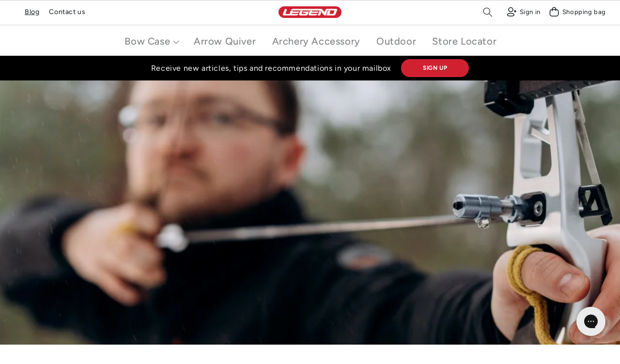

--- FILE ---
content_type: text/html; charset=utf-8
request_url: https://legendarchery.com/blogs/archery-bowhunting-blog/part-2-easy-tips-on-mastering-the-wind
body_size: 66461
content:
<!doctype html>
<html class="js" lang="en">
  <head>
    <!-- Google Tag Manager -->
<script>(function(w,d,s,l,i){w[l]=w[l]||[];w[l].push({'gtm.start':
new Date().getTime(),event:'gtm.js'});var f=d.getElementsByTagName(s)[0],
j=d.createElement(s),dl=l!='dataLayer'?'&l='+l:'';j.async=true;j.src=
'https://www.googletagmanager.com/gtm.js?id='+i+dl;f.parentNode.insertBefore(j,f);
})(window,document,'script','dataLayer','GTM-P8V8FJ3');</script>
<!-- End Google Tag Manager -->
    
<script>  
 
  (function() {
      class Ultimate_Shopify_DataLayer {
        constructor() {
          window.dataLayer = window.dataLayer || []; 
          
          // use a prefix of events name
          this.eventPrefix = 'mjap_';

          //Keep the value false to get non-formatted product ID
          this.formattedItemId = true; 

          // data schema
          this.dataSchema = {
            ecommerce: {
                show: true
            },
            dynamicRemarketing: {
                show: true,
                business_vertical: 'retail'
            }
          }

          // add to wishlist selectors
          this.addToWishListSelectors = {
            'addWishListIcon': '',
            'gridItemSelector': '',
            'productLinkSelector': 'a[href*="/products/"]'
          }

          // quick view selectors
          this.quickViewSelector = {
            'quickViewElement': '',
            'gridItemSelector': '',
            'productLinkSelector': 'a[href*="/products/"]'
          }

          // mini cart button selector
          this.miniCartButton = [
            'a[href="/cart"]', 
          ];
          this.miniCartAppersOn = 'click';


          // begin checkout buttons/links selectors
          this.beginCheckoutButtons = [
            'input[name="checkout"]',
            'button[name="checkout"]',
            'a[href="/checkout"]',
            '.additional-checkout-buttons',
          ];

          // direct checkout button selector
          this.shopifyDirectCheckoutButton = [
            '.shopify-payment-button'
          ]

          //Keep the value true if Add to Cart redirects to the cart page
          this.isAddToCartRedirect = false;
          
          // keep the value false if cart items increment/decrement/remove refresh page 
          this.isAjaxCartIncrementDecrement = true;
          

          // Caution: Do not modify anything below this line, as it may result in it not functioning correctly.
          this.cart = {"note":null,"attributes":{},"original_total_price":0,"total_price":0,"total_discount":0,"total_weight":0.0,"item_count":0,"items":[],"requires_shipping":false,"currency":"USD","items_subtotal_price":0,"cart_level_discount_applications":[],"checkout_charge_amount":0}
          this.countryCode = "US";
          this.collectData();  
          this.storeURL = "https://legendarchery.com";
          localStorage.setItem('shopCountryCode', this.countryCode);
        }

        updateCart() {
          fetch("/cart.js")
          .then((response) => response.json())
          .then((data) => {
            this.cart = data;
          });
        }

       debounce(delay) {         
          let timeoutId;
          return function(func) {
            const context = this;
            const args = arguments;
            
            clearTimeout(timeoutId);
            
            timeoutId = setTimeout(function() {
              func.apply(context, args);
            }, delay);
          };
        }

        collectData() { 
            this.customerData();
            this.ajaxRequestData();
            this.searchPageData();
            this.miniCartData();
            this.beginCheckoutData();
  
            
  
            
  
            
            
            this.addToWishListData();
            this.quickViewData();
            this.formData();
            this.phoneClickData();
            this.emailClickData();
        }        

        //logged in customer data 
        customerData() {
            const currentUser = {};
            

            if (currentUser.email) {
              currentUser.hash_email = "e3b0c44298fc1c149afbf4c8996fb92427ae41e4649b934ca495991b7852b855"
            }

            if (currentUser.phone) {
              currentUser.hash_phone = "e3b0c44298fc1c149afbf4c8996fb92427ae41e4649b934ca495991b7852b855"
            }

            window.dataLayer = window.dataLayer || [];
            dataLayer.push({
              customer: currentUser
            });
        }

        // add_to_cart, remove_from_cart, search
        ajaxRequestData() {
          const self = this;
          
          // handle non-ajax add to cart
          if(this.isAddToCartRedirect) {
            document.addEventListener('submit', function(event) {
              const addToCartForm = event.target.closest('form[action="/cart/add"]');
              if(addToCartForm) {
                event.preventDefault();
                
                const formData = new FormData(addToCartForm);
            
                fetch(window.Shopify.routes.root + 'cart/add.js', {
                  method: 'POST',
                  body: formData
                })
                .then(response => {
                    window.location.href = "/cart";
                })
                .catch((error) => {
                  console.error('Error:', error);
                });
              }
            });
          }
          
          // fetch
          let originalFetch = window.fetch;
          let debounce = this.debounce(800);
          
          window.fetch = function () {
            return originalFetch.apply(this, arguments).then((response) => {
              if (response.ok) {
                let cloneResponse = response.clone();
                let requestURL = arguments[0];
                
                if(/.*\/search\/?.*\?.*q=.+/.test(requestURL) && !requestURL.includes('&requestFrom=uldt')) {   
                  const queryString = requestURL.split('?')[1];
                  const urlParams = new URLSearchParams(queryString);
                  const search_term = urlParams.get("q");

                  debounce(function() {
                    fetch(`${self.storeURL}/search/suggest.json?q=${search_term}&resources[type]=product&requestFrom=uldt`)
                      .then(res => res.json())
                      .then(function(data) {
                            const products = data.resources.results.products;
                            if(products.length) {
                              const fetchRequests = products.map(product =>
                                fetch(`${self.storeURL}/${product.url.split('?')[0]}.js`)
                                  .then(response => response.json())
                                  .catch(error => console.error('Error fetching:', error))
                              );

                              Promise.all(fetchRequests)
                                .then(products => {
                                    const items = products.map((product) => {
                                      return {
                                        product_id: product.id,
                                        product_title: product.title,
                                        variant_id: product.variants[0].id,
                                        variant_title: product.variants[0].title,
                                        vendor: product.vendor,
                                        total_discount: 0,
                                        final_price: product.price_min,
                                        product_type: product.type, 
                                        quantity: 1
                                      }
                                    });

                                    self.ecommerceDataLayer('search', {search_term, items});
                                })
                            }else {
                              self.ecommerceDataLayer('search', {search_term, items: []});
                            }
                      });
                  });
                }
                else if (requestURL.includes("/cart/add")) {
                  cloneResponse.text().then((text) => {
                    let data = JSON.parse(text);

                    if(data.items && Array.isArray(data.items)) {
                      data.items.forEach(function(item) {
                         self.ecommerceDataLayer('add_to_cart', {items: [item]});
                      })
                    } else {
                      self.ecommerceDataLayer('add_to_cart', {items: [data]});
                    }
                    self.updateCart();
                  });
                }else if(requestURL.includes("/cart/change") || requestURL.includes("/cart/update")) {
                  
                   cloneResponse.text().then((text) => {
                     
                    let newCart = JSON.parse(text);
                    let newCartItems = newCart.items;
                    let oldCartItems = self.cart.items;

                    for(let i = 0; i < oldCartItems.length; i++) {
                      let item = oldCartItems[i];
                      let newItem = newCartItems.find(newItems => newItems.id === item.id);


                      if(newItem) {

                        if(newItem.quantity > item.quantity) {
                          // cart item increment
                          let quantity = (newItem.quantity - item.quantity);
                          let updatedItem = {...item, quantity}
                          self.ecommerceDataLayer('add_to_cart', {items: [updatedItem]});
                          self.updateCart(); 

                        }else if(newItem.quantity < item.quantity) {
                          // cart item decrement
                          let quantity = (item.quantity - newItem.quantity);
                          let updatedItem = {...item, quantity}
                          self.ecommerceDataLayer('remove_from_cart', {items: [updatedItem]});
                          self.updateCart(); 
                        }
                        

                      }else {
                        self.ecommerceDataLayer('remove_from_cart', {items: [item]});
                        self.updateCart(); 
                      }
                    }
                     
                  });
                }
              }
              return response;
            });
          }
          // end fetch 


          //xhr
          var origXMLHttpRequest = XMLHttpRequest;
          XMLHttpRequest = function() {
            var requestURL;
    
            var xhr = new origXMLHttpRequest();
            var origOpen = xhr.open;
            var origSend = xhr.send;
            
            // Override the `open` function.
            xhr.open = function(method, url) {
                requestURL = url;
                return origOpen.apply(this, arguments);
            };
    
    
            xhr.send = function() {
    
                // Only proceed if the request URL matches what we're looking for.
                if (requestURL.includes("/cart/add") || requestURL.includes("/cart/change") || /.*\/search\/?.*\?.*q=.+/.test(requestURL)) {
        
                    xhr.addEventListener('load', function() {
                        if (xhr.readyState === 4) {
                            if (xhr.status >= 200 && xhr.status < 400) { 

                              if(/.*\/search\/?.*\?.*q=.+/.test(requestURL) && !requestURL.includes('&requestFrom=uldt')) {
                                const queryString = requestURL.split('?')[1];
                                const urlParams = new URLSearchParams(queryString);
                                const search_term = urlParams.get("q");

                                debounce(function() {
                                    fetch(`${self.storeURL}/search/suggest.json?q=${search_term}&resources[type]=product&requestFrom=uldt`)
                                      .then(res => res.json())
                                      .then(function(data) {
                                            const products = data.resources.results.products;
                                            if(products.length) {
                                              const fetchRequests = products.map(product =>
                                                fetch(`${self.storeURL}/${product.url.split('?')[0]}.js`)
                                                  .then(response => response.json())
                                                  .catch(error => console.error('Error fetching:', error))
                                              );
                
                                              Promise.all(fetchRequests)
                                                .then(products => {
                                                    const items = products.map((product) => {
                                                      return {
                                                        product_id: product.id,
                                                        product_title: product.title,
                                                        variant_id: product.variants[0].id,
                                                        variant_title: product.variants[0].title,
                                                        vendor: product.vendor,
                                                        total_discount: 0,
                                                        final_price: product.price_min,
                                                        product_type: product.type, 
                                                        quantity: 1
                                                      }
                                                    });
                
                                                    self.ecommerceDataLayer('search', {search_term, items});
                                                })
                                            }else {
                                              self.ecommerceDataLayer('search', {search_term, items: []});
                                            }
                                      });
                                  });

                              }

                              else if(requestURL.includes("/cart/add")) {
                                  const data = JSON.parse(xhr.responseText);

                                  if(data.items && Array.isArray(data.items)) {
                                    data.items.forEach(function(item) {
                                        self.ecommerceDataLayer('add_to_cart', {items: [item]});
                                      })
                                  } else {
                                    self.ecommerceDataLayer('add_to_cart', {items: [data]});
                                  }
                                  self.updateCart();
                                 
                               }else if(requestURL.includes("/cart/change")) {
                                 
                                  const newCart = JSON.parse(xhr.responseText);
                                  const newCartItems = newCart.items;
                                  let oldCartItems = self.cart.items;
              
                                  for(let i = 0; i < oldCartItems.length; i++) {
                                    let item = oldCartItems[i];
                                    let newItem = newCartItems.find(newItems => newItems.id === item.id);
              
              
                                    if(newItem) {
                                      if(newItem.quantity > item.quantity) {
                                        // cart item increment
                                        let quantity = (newItem.quantity - item.quantity);
                                        let updatedItem = {...item, quantity}
                                        self.ecommerceDataLayer('add_to_cart', {items: [updatedItem]});
                                        self.updateCart(); 
              
                                      }else if(newItem.quantity < item.quantity) {
                                        // cart item decrement
                                        let quantity = (item.quantity - newItem.quantity);
                                        let updatedItem = {...item, quantity}
                                        self.ecommerceDataLayer('remove_from_cart', {items: [updatedItem]});
                                        self.updateCart(); 
                                      }
                                      
              
                                    }else {
                                      self.ecommerceDataLayer('remove_from_cart', {items: [item]});
                                      self.updateCart(); 
                                    }
                                  }
                               }          
                            }
                        }
                    });
                }
    
                return origSend.apply(this, arguments);
            };
    
            return xhr;
          }; 
          //end xhr
        }

        // search event from search page
        searchPageData() {
          const self = this;
          let pageUrl = window.location.href;
          
          if(/.+\/search\?.*\&?q=.+/.test(pageUrl)) {   
            const queryString = pageUrl.split('?')[1];
            const urlParams = new URLSearchParams(queryString);
            const search_term = urlParams.get("q");
                
            fetch(`https://legendarchery.com/search/suggest.json?q=${search_term}&resources[type]=product&requestFrom=uldt`)
            .then(res => res.json())
            .then(function(data) {
                  const products = data.resources.results.products;
                  if(products.length) {
                    const fetchRequests = products.map(product =>
                      fetch(`${self.storeURL}/${product.url.split('?')[0]}.js`)
                        .then(response => response.json())
                        .catch(error => console.error('Error fetching:', error))
                    );
                    Promise.all(fetchRequests)
                    .then(products => {
                        const items = products.map((product) => {
                            return {
                            product_id: product.id,
                            product_title: product.title,
                            variant_id: product.variants[0].id,
                            variant_title: product.variants[0].title,
                            vendor: product.vendor,
                            total_discount: 0,
                            final_price: product.price_min,
                            product_type: product.type, 
                            quantity: 1
                            }
                        });

                        self.ecommerceDataLayer('search', {search_term, items});
                    });
                  }else {
                    self.ecommerceDataLayer('search', {search_term, items: []});
                  }
            });
          }
        }

        // view_cart
        miniCartData() {
          if(this.miniCartButton.length) {
            let self = this;
            if(this.miniCartAppersOn === 'hover') {
              this.miniCartAppersOn = 'mouseenter';
            }
            this.miniCartButton.forEach((selector) => {
              let miniCartButtons = document.querySelectorAll(selector);
              miniCartButtons.forEach((miniCartButton) => {
                  miniCartButton.addEventListener(self.miniCartAppersOn, () => {
                    self.ecommerceDataLayer('view_cart', self.cart);
                  });
              })
            });
          }
        }

        // begin_checkout
        beginCheckoutData() {
          let self = this;
          document.addEventListener('pointerdown', () => {
            let targetElement = event.target.closest(self.beginCheckoutButtons.join(', '));
            if(targetElement) {
              self.ecommerceDataLayer('begin_checkout', self.cart);
            }
          });
        }

        // view_cart, add_to_cart, remove_from_cart
        viewCartPageData() {
          
          this.ecommerceDataLayer('view_cart', this.cart);

          //if cart quantity chagne reload page 
          if(!this.isAjaxCartIncrementDecrement) {
            const self = this;
            document.addEventListener('pointerdown', (event) => {
              const target = event.target.closest('a[href*="/cart/change?"]');
              if(target) {
                const linkUrl = target.getAttribute('href');
                const queryString = linkUrl.split("?")[1];
                const urlParams = new URLSearchParams(queryString);
                const newQuantity = urlParams.get("quantity");
                const line = urlParams.get("line");
                const cart_id = urlParams.get("id");
        
                
                if(newQuantity && (line || cart_id)) {
                  let item = line ? {...self.cart.items[line - 1]} : self.cart.items.find(item => item.key === cart_id);
        
                  let event = 'add_to_cart';
                  if(newQuantity < item.quantity) {
                    event = 'remove_from_cart';
                  }
        
                  let quantity = Math.abs(newQuantity - item.quantity);
                  item['quantity'] = quantity;
        
                  self.ecommerceDataLayer(event, {items: [item]});
                }
              }
            });
          }
        }

        productSinglePage() {
        
        }

        collectionsPageData() {
          var ecommerce = {
            'items': [
              
              ]
          };

          ecommerce['item_list_id'] = null
          ecommerce['item_list_name'] = null

          this.ecommerceDataLayer('view_item_list', ecommerce);
        }
        
        
        // add to wishlist
        addToWishListData() {
          if(this.addToWishListSelectors && this.addToWishListSelectors.addWishListIcon) {
            const self = this;
            document.addEventListener('pointerdown', (event) => {
              let target = event.target;
              
              if(target.closest(self.addToWishListSelectors.addWishListIcon)) {
                let pageULR = window.location.href.replace(/\?.+/, '');
                let requestURL = undefined;
          
                if(/\/products\/[^/]+$/.test(pageULR)) {
                  requestURL = pageULR;
                } else if(self.addToWishListSelectors.gridItemSelector && self.addToWishListSelectors.productLinkSelector) {
                  let itemElement = target.closest(self.addToWishListSelectors.gridItemSelector);
                  if(itemElement) {
                    let linkElement = itemElement.querySelector(self.addToWishListSelectors.productLinkSelector); 
                    if(linkElement) {
                      let link = linkElement.getAttribute('href').replace(/\?.+/g, '');
                      if(link && /\/products\/[^/]+$/.test(link)) {
                        requestURL = link;
                      }
                    }
                  }
                }

                if(requestURL) {
                  fetch(requestURL + '.json')
                    .then(res => res.json())
                    .then(result => {
                      let data = result.product;                    
                      if(data) {
                        let dataLayerData = {
                          product_id: data.id,
                            variant_id: data.variants[0].id,
                            product_title: data.title,
                          quantity: 1,
                          final_price: parseFloat(data.variants[0].price) * 100,
                          total_discount: 0,
                          product_type: data.product_type,
                          vendor: data.vendor,
                          variant_title: (data.variants[0].title !== 'Default Title') ? data.variants[0].title : undefined,
                          sku: data.variants[0].sku,
                        }

                        self.ecommerceDataLayer('add_to_wishlist', {items: [dataLayerData]});
                      }
                    });
                }
              }
            });
          }
        }

        quickViewData() {
          if(this.quickViewSelector.quickViewElement && this.quickViewSelector.gridItemSelector && this.quickViewSelector.productLinkSelector) {
            const self = this;
            document.addEventListener('pointerdown', (event) => {
              let target = event.target;
              if(target.closest(self.quickViewSelector.quickViewElement)) {
                let requestURL = undefined;
                let itemElement = target.closest(this.quickViewSelector.gridItemSelector );
                
                if(itemElement) {
                  let linkElement = itemElement.querySelector(self.quickViewSelector.productLinkSelector); 
                  if(linkElement) {
                    let link = linkElement.getAttribute('href').replace(/\?.+/g, '');
                    if(link && /\/products\/[^/]+$/.test(link)) {
                      requestURL = link;
                    }
                  }
                }   
                
                if(requestURL) {
                    fetch(requestURL + '.json')
                      .then(res => res.json())
                      .then(result => {
                        let data = result.product;                    
                        if(data) {
                          let dataLayerData = {
                            product_id: data.id,
                            variant_id: data.variants[0].id,
                            product_title: data.title,
                            quantity: 1,
                            final_price: parseFloat(data.variants[0].price) * 100,
                            total_discount: 0,
                            product_type: data.product_type,
                            vendor: data.vendor,
                            variant_title: (data.variants[0].title !== 'Default Title') ? data.variants[0].title : undefined,
                            sku: data.variants[0].sku,
                          }
  
                          self.ecommerceDataLayer('view_item', {items: [dataLayerData]});
                          self.quickViewVariants = data.variants;
                          self.quickViewedItem = dataLayerData;
                        }
                      });
                  }
              }
            });

            
              if(this.shopifyDirectCheckoutButton.length) {
                let self = this;
                document.addEventListener('pointerdown', (event) => {
                  let target = event.target;
                  let checkoutButton = event.target.closest(this.shopifyDirectCheckoutButton.join(', '));
                  
                  if(self.quickViewVariants && self.quickViewedItem && self.quickViewVariants.length && checkoutButton) {

                    let checkoutForm = checkoutButton.closest('form[action*="/cart/add"]');
                    if(checkoutForm) {
                        let quantity = 1;
                        let varientInput = checkoutForm.querySelector('input[name="id"]');
                        let quantitySelector = checkoutForm.getAttribute('id');

                        if(quantitySelector) {
                          let quentityInput = document.querySelector('input[name="quantity"][form="'+quantitySelector+'"]');
                          if(quentityInput) {
                              quantity = +quentityInput.value;
                          }
                        }

                        if(varientInput) {
                            let variant_id = parseInt(varientInput.value);

                            if(variant_id) {
                                const variant = self.quickViewVariants.find(item => item.id === +variant_id);
                                if(variant && self.quickViewedItem) {
                                    self.quickViewedItem['variant_id'] = variant_id;
                                    self.quickViewedItem['variant_title'] = variant.title;
                                    self.quickViewedItem['final_price'] = parseFloat(variant.price) * 100;
                                    self.quickViewedItem['quantity'] = quantity; 
    
                                    self.ecommerceDataLayer('add_to_cart', {items: [self.quickViewedItem]});
                                    self.ecommerceDataLayer('begin_checkout', {items: [self.quickViewedItem]});
                                }
                            }
                        }
                    }

                  }
                }); 
            }
            
          }
        }

        // all ecommerce events
        ecommerceDataLayer(event, data) {
          const self = this;
          dataLayer.push({ 'ecommerce': null });
          const dataLayerData = {
            "event": this.eventPrefix + event,
            'ecommerce': {
               'currency': this.cart.currency,
               'items': data.items.map((item, index) => {
                 const dataLayerItem = {
                    'index': index,
                    'item_id': this.formattedItemId  ? `shopify_${this.countryCode}_${item.product_id}_${item.variant_id}` : item.product_id.toString(),
                    'product_id': item.product_id.toString(),
                    'variant_id': item.variant_id.toString(),
                    'item_name': item.product_title,
                    'quantity': item.quantity,
                    'price': +((item.final_price / 100).toFixed(2)),
                    'discount': item.total_discount ? +((item.total_discount / 100).toFixed(2)) : 0 
                }

                if(item.product_type) {
                  dataLayerItem['item_category'] = item.product_type;
                }
                
                if(item.vendor) {
                  dataLayerItem['item_brand'] = item.vendor;
                }
               
                if(item.variant_title && item.variant_title !== 'Default Title') {
                  dataLayerItem['item_variant'] = item.variant_title;
                }
              
                if(item.sku) {
                  dataLayerItem['sku'] = item.sku;
                }

                if(item.item_list_name) {
                  dataLayerItem['item_list_name'] = item.item_list_name;
                }

                if(item.item_list_id) {
                  dataLayerItem['item_list_id'] = item.item_list_id.toString()
                }

                return dataLayerItem;
              })
            }
          }

          if(data.total_price !== undefined) {
            dataLayerData['ecommerce']['value'] =  +((data.total_price / 100).toFixed(2));
          } else {
            dataLayerData['ecommerce']['value'] = +(dataLayerData['ecommerce']['items'].reduce((total, item) => total + (item.price * item.quantity), 0)).toFixed(2);
          }
          
          if(data.item_list_id) {
            dataLayerData['ecommerce']['item_list_id'] = data.item_list_id;
          }
          
          if(data.item_list_name) {
            dataLayerData['ecommerce']['item_list_name'] = data.item_list_name;
          }

          if(data.search_term) {
            dataLayerData['search_term'] = data.search_term;
          }

          if(self.dataSchema.dynamicRemarketing && self.dataSchema.dynamicRemarketing.show) {
            dataLayer.push({ 'dynamicRemarketing': null });
            dataLayerData['dynamicRemarketing'] = {
                value: dataLayerData.ecommerce.value,
                items: dataLayerData.ecommerce.items.map(item => ({id: item.item_id, google_business_vertical: self.dataSchema.dynamicRemarketing.business_vertical}))
            }
          }

          if(!self.dataSchema.ecommerce ||  !self.dataSchema.ecommerce.show) {
            delete dataLayerData['ecommerce'];
          }

          dataLayer.push(dataLayerData);
        }

        
        // contact form submit & newsletters signup
        formData() {
          const self = this;
          document.addEventListener('submit', function(event) {

            let targetForm = event.target.closest('form[action^="/contact"]');


            if(targetForm) {
              const formData = {
                form_location: window.location.href,
                form_id: targetForm.getAttribute('id'),
                form_classes: targetForm.getAttribute('class')
              };
                            
              let formType = targetForm.querySelector('input[name="form_type"]');
              let inputs = targetForm.querySelectorAll("input:not([type=hidden]):not([type=submit]), textarea, select");
              
              inputs.forEach(function(input) {
                var inputName = input.name;
                var inputValue = input.value;
                
                if (inputName && inputValue) {
                  var matches = inputName.match(/\[(.*?)\]/);
                  if (matches && matches.length > 1) {
                     var fieldName = matches[1];
                     formData[fieldName] = input.value;
                  }
                }
              });
              
              if(formType && formType.value === 'customer') {
                dataLayer.push({ event: self.eventPrefix + 'newsletter_signup', ...formData});
              } else if(formType && formType.value === 'contact') {
                dataLayer.push({ event: self.eventPrefix + 'contact_form_submit', ...formData});
              }
            }
          });

        }

        // phone_number_click event
        phoneClickData() {
          const self = this; 
          document.addEventListener('click', function(event) {
            let target = event.target.closest('a[href^="tel:"]');
            if(target) {
              let phone_number = target.getAttribute('href').replace('tel:', '');
              dataLayer.push({
                event: self.eventPrefix + 'phone_number_click',
                page_location: window.location.href,
                link_classes: target.getAttribute('class'),
                link_id: target.getAttribute('id'),
                phone_number
              })
            }
          });
        }
  
        // email_click event
        emailClickData() {
          const self = this; 
          document.addEventListener('click', function(event) {
            let target = event.target.closest('a[href^="mailto:"]');
            if(target) {
              let email_address = target.getAttribute('href').replace('mailto:', '');
              dataLayer.push({
                event: self.eventPrefix + 'email_click',
                page_location: window.location.href,
                link_classes: target.getAttribute('class'),
                link_id: target.getAttribute('id'),
                email_address
              })
            }
          });
        }
      } 
      // end Ultimate_Shopify_DataLayer

      document.addEventListener('DOMContentLoaded', function() {
        try{
          new Ultimate_Shopify_DataLayer();
        }catch(error) {
          console.log(error);
        }
      });
    
  })();
</script>






    
    

   <!-- Google Tag Manager -->
<script>(function(w,d,s,l,i){w[l]=w[l]||[];w[l].push({'gtm.start':new Date().getTime(),event:'gtm.js'});var f=d.getElementsByTagName(s)[0],j=d.createElement(s),dl=l!='dataLayer'?'&l='+l:'';j.async=true;j.src='https://gxvsppss.use.stape.io/gxvsppss.js?id='+i+dl;f.parentNode.insertBefore(j,f);})(window,document,'script','dataLayer','GTM-P8V8FJ3');</script>
<!-- End Google Tag Manager -->

    <!-- Google tag (gtag.js) -->
<script async src="https://www.googletagmanager.com/gtag/js?id=AW-952825184"></script>
<script>
  window.dataLayer = window.dataLayer || [];
  function gtag(){dataLayer.push(arguments);}
  gtag('js', new Date());

  gtag('config', 'AW-952825184');
</script>

    


    
  


    <meta charset="utf-8">
    <meta http-equiv="X-UA-Compatible" content="IE=edge">
    <meta name="viewport" content="width=device-width,initial-scale=1">
    <meta name="theme-color" content="">
    <link rel="canonical" href="https://legendarchery.com/blogs/archery-bowhunting-blog/part-2-easy-tips-on-mastering-the-wind">
    <link rel="preconnect" href="https://cdn.shopify.com" crossorigin><link rel="icon" type="image/png" href="//legendarchery.com/cdn/shop/files/favicon-32x32_32x32.png?v=1676305052"><link rel="preconnect" href="https://fonts.shopifycdn.com" crossorigin><title>Part 2: Easy Tips on Mastering the Wind</title>

    
    <meta name="description" content="Although wind appears like an enemy, you will discover that it is not if you are aware of your environment and plan accordingly. So how do you enjoy shooting in the wind? If you want to improve your archery shooting in extremely windy conditions, use the tips below.">
    

    

<meta property="og:site_name" content="Legend Outdoor Industries">
<meta property="og:url" content="https://legendarchery.com/blogs/archery-bowhunting-blog/part-2-easy-tips-on-mastering-the-wind">
<meta property="og:title" content="Part 2: Easy Tips on Mastering the Wind">
<meta property="og:type" content="article">
<meta property="og:description" content="Although wind appears like an enemy, you will discover that it is not if you are aware of your environment and plan accordingly. So how do you enjoy shooting in the wind? If you want to improve your archery shooting in extremely windy conditions, use the tips below."><meta property="og:image" content="http://legendarchery.com/cdn/shop/articles/wind.jpg?v=1662368517">
  <meta property="og:image:secure_url" content="https://legendarchery.com/cdn/shop/articles/wind.jpg?v=1662368517">
  <meta property="og:image:width" content="1600">
  <meta property="og:image:height" content="1066"><meta name="twitter:site" content="@#"><meta name="twitter:card" content="summary_large_image">
<meta name="twitter:title" content="Part 2: Easy Tips on Mastering the Wind">
<meta name="twitter:description" content="Although wind appears like an enemy, you will discover that it is not if you are aware of your environment and plan accordingly. So how do you enjoy shooting in the wind? If you want to improve your archery shooting in extremely windy conditions, use the tips below.">
<script src="//cdn.shopify.com/s/files/1/0603/7530/2276/t/1/assets/options_selection.js" type="text/javascript"></script>






    

    <link rel="preload" href="//legendarchery.com/cdn/shop/t/131/assets/base.css?v=71183851806533593461678442032" as="style" onload="this.rel='stylesheet'">
    <link rel="preload" href="//legendarchery.com/cdn/shop/t/131/assets/custom.css?v=142685445506683178631678700642" as="style" onload="this.rel='stylesheet'">
    <link rel="preload" href="//legendarchery.com/cdn/shop/t/131/assets/custom_new.css?v=149821811582792542801678442032" as="style" onload="this.rel='stylesheet'">
    <link rel="preload" href="//legendarchery.com/cdn/shop/t/131/assets/ultramegamenu.css?v=97891851070808157001678442032" as="style" onload="this.rel='stylesheet'">
    <link rel="preload" href="https://cdnjs.cloudflare.com/ajax/libs/slick-carousel/1.9.0/slick.min.css" as="style" onload="this.rel='stylesheet'">
    <link rel="preload" href="https://cdnjs.cloudflare.com/ajax/libs/slick-carousel/1.9.0/slick-theme.min.css" as="style" onload="this.rel='stylesheet'">

    <link rel="preload" href="//legendarchery.com/cdn/shop/t/131/assets/component-card.css?v=65946074170820254961678442032" as="style" onload="this.rel='stylesheet'">
    <link rel="preload" href="//legendarchery.com/cdn/shop/t/131/assets/component-price.css?v=159754006264157424451678442032" as="style" onload="this.rel='stylesheet'">
    <link rel="preload" href="//legendarchery.com/cdn/shop/t/131/assets/component-product-grid.css?v=53548821728466346451678442032" as="style" onload="this.rel='stylesheet'">
    <link rel="preload" href="//legendarchery.com/cdn/shop/t/131/assets/section-footer.css?v=56729675857220870121678442032" as="style" onload="this.rel='stylesheet'">

    

    

    
    
    <link rel="preload" as="script" href="https://code.jquery.com/jquery-3.6.0.min.js">
    <link rel="preload" as="script" href="//legendarchery.com/cdn/shop/t/131/assets/upbrighter.js?v=53411724662905813351678442032">
    <link rel="preload" as="script" href="https://cdn.jsdelivr.net/npm/slick-carousel@1.8.1/slick/slick.min.js">
    <link rel="preload" as="script" href="//legendarchery.com/cdn/shop/t/131/assets/vendor.js?v=173348903251877475801678442032">
    
    <script defer src="//legendarchery.com/cdn/shop/t/131/assets/global.js?v=50981906019790883231678442032"></script>

    <script src="//legendarchery.com/cdn/shop/t/131/assets/vendor.js?v=173348903251877475801678442032"></script>
    


    <script>window.performance && window.performance.mark && window.performance.mark('shopify.content_for_header.start');</script><meta name="google-site-verification" content="WN29kaEhTLO-qm56hjdmkfqsC4wc-W8Df2o-pRvG1zY">
<meta name="google-site-verification" content="UugNvdhTS0r0FdcS08le5rZ8EPb1WbAsdLKmmqIadxw">
<meta name="google-site-verification" content="9myJGQ0LjWolWLb1tAtxMoVPkQ_1Kskl4lN24j1suOo">
<meta name="facebook-domain-verification" content="l1e3icuuwqgfrqj34udmozz2vyvoa5">
<meta id="shopify-digital-wallet" name="shopify-digital-wallet" content="/2781763/digital_wallets/dialog">
<meta name="shopify-checkout-api-token" content="846b28dc2bb0a4da343acbf0c7b5bc2d">
<meta id="in-context-paypal-metadata" data-shop-id="2781763" data-venmo-supported="true" data-environment="production" data-locale="en_US" data-paypal-v4="true" data-currency="USD">
<link rel="alternate" type="application/atom+xml" title="Feed" href="http://feedproxy.google.com/http://legendarchery.com/blogs/archery-bowhunting-blog.atom" />
<link rel="alternate" hreflang="x-default" href="https://legendarchery.com/blogs/archery-bowhunting-blog/part-2-easy-tips-on-mastering-the-wind">
<link rel="alternate" hreflang="en" href="https://legendarchery.com/blogs/archery-bowhunting-blog/part-2-easy-tips-on-mastering-the-wind">
<link rel="alternate" hreflang="en-CA" href="https://legendarchery.com/en-ca/blogs/archery-bowhunting-blog/part-2-easy-tips-on-mastering-the-wind">
<script async="async" src="/checkouts/internal/preloads.js?locale=en-US"></script>
<script id="shopify-features" type="application/json">{"accessToken":"846b28dc2bb0a4da343acbf0c7b5bc2d","betas":["rich-media-storefront-analytics"],"domain":"legendarchery.com","predictiveSearch":true,"shopId":2781763,"locale":"en"}</script>
<script>var Shopify = Shopify || {};
Shopify.shop = "legend-archery.myshopify.com";
Shopify.locale = "en";
Shopify.currency = {"active":"USD","rate":"1.0"};
Shopify.country = "US";
Shopify.theme = {"name":"blog_search working of Live theme Robin 10\/03\/2023","id":132542726334,"schema_name":"Dawn","schema_version":"1.1.0","theme_store_id":null,"role":"main"};
Shopify.theme.handle = "null";
Shopify.theme.style = {"id":null,"handle":null};
Shopify.cdnHost = "legendarchery.com/cdn";
Shopify.routes = Shopify.routes || {};
Shopify.routes.root = "/";</script>
<script type="module">!function(o){(o.Shopify=o.Shopify||{}).modules=!0}(window);</script>
<script>!function(o){function n(){var o=[];function n(){o.push(Array.prototype.slice.apply(arguments))}return n.q=o,n}var t=o.Shopify=o.Shopify||{};t.loadFeatures=n(),t.autoloadFeatures=n()}(window);</script>
<script id="shop-js-analytics" type="application/json">{"pageType":"article"}</script>
<script defer="defer" async type="module" src="//legendarchery.com/cdn/shopifycloud/shop-js/modules/v2/client.init-shop-cart-sync_BdyHc3Nr.en.esm.js"></script>
<script defer="defer" async type="module" src="//legendarchery.com/cdn/shopifycloud/shop-js/modules/v2/chunk.common_Daul8nwZ.esm.js"></script>
<script type="module">
  await import("//legendarchery.com/cdn/shopifycloud/shop-js/modules/v2/client.init-shop-cart-sync_BdyHc3Nr.en.esm.js");
await import("//legendarchery.com/cdn/shopifycloud/shop-js/modules/v2/chunk.common_Daul8nwZ.esm.js");

  window.Shopify.SignInWithShop?.initShopCartSync?.({"fedCMEnabled":true,"windoidEnabled":true});

</script>
<script>(function() {
  var isLoaded = false;
  function asyncLoad() {
    if (isLoaded) return;
    isLoaded = true;
    var urls = ["\/\/cdn.shopify.com\/proxy\/55d8464281126af46aaedd9a95778f017a802e3416a30176f284b472884fec0c\/bingshoppingtool-t2app-prod.trafficmanager.net\/uet\/tracking_script?shop=legend-archery.myshopify.com\u0026sp-cache-control=cHVibGljLCBtYXgtYWdlPTkwMA","https:\/\/tms.trackingmore.net\/static\/js\/checkout.js?shop=legend-archery.myshopify.com","\/\/staticw2.yotpo.com\/BILscyu8mTAwfdrfqyMjDje73gudA55x5dHvt4S6\/widget.js?shop=legend-archery.myshopify.com","https:\/\/cdn-bundler.nice-team.net\/app\/js\/bundler.js?shop=legend-archery.myshopify.com","https:\/\/config.gorgias.chat\/bundle-loader\/01GYCCT0E2NHK1FGGACHV24EJ9?source=shopify1click\u0026shop=legend-archery.myshopify.com","https:\/\/cdn.enhencer.com\/scripts\/shopify_v2.js?token=653105d57a5a7b438fe43b81\u0026shop=legend-archery.myshopify.com","https:\/\/cdn.hextom.com\/js\/quickannouncementbar.js?shop=legend-archery.myshopify.com","https:\/\/cdn.9gtb.com\/loader.js?g_cvt_id=e3b9f8a3-e7b0-4d76-9706-586e1fffb1c8\u0026shop=legend-archery.myshopify.com"];
    for (var i = 0; i < urls.length; i++) {
      var s = document.createElement('script');
      s.type = 'text/javascript';
      s.async = true;
      s.src = urls[i];
      var x = document.getElementsByTagName('script')[0];
      x.parentNode.insertBefore(s, x);
    }
  };
  if(window.attachEvent) {
    window.attachEvent('onload', asyncLoad);
  } else {
    window.addEventListener('load', asyncLoad, false);
  }
})();</script>
<script id="__st">var __st={"a":2781763,"offset":-28800,"reqid":"55128c61-430f-40b2-aeb9-a44feaf5ae2b-1768947909","pageurl":"legendarchery.com\/blogs\/archery-bowhunting-blog\/part-2-easy-tips-on-mastering-the-wind","s":"articles-18050116","u":"0f4a4c836f1c","p":"article","rtyp":"article","rid":18050116};</script>
<script>window.ShopifyPaypalV4VisibilityTracking = true;</script>
<script id="captcha-bootstrap">!function(){'use strict';const t='contact',e='account',n='new_comment',o=[[t,t],['blogs',n],['comments',n],[t,'customer']],c=[[e,'customer_login'],[e,'guest_login'],[e,'recover_customer_password'],[e,'create_customer']],r=t=>t.map((([t,e])=>`form[action*='/${t}']:not([data-nocaptcha='true']) input[name='form_type'][value='${e}']`)).join(','),a=t=>()=>t?[...document.querySelectorAll(t)].map((t=>t.form)):[];function s(){const t=[...o],e=r(t);return a(e)}const i='password',u='form_key',d=['recaptcha-v3-token','g-recaptcha-response','h-captcha-response',i],f=()=>{try{return window.sessionStorage}catch{return}},m='__shopify_v',_=t=>t.elements[u];function p(t,e,n=!1){try{const o=window.sessionStorage,c=JSON.parse(o.getItem(e)),{data:r}=function(t){const{data:e,action:n}=t;return t[m]||n?{data:e,action:n}:{data:t,action:n}}(c);for(const[e,n]of Object.entries(r))t.elements[e]&&(t.elements[e].value=n);n&&o.removeItem(e)}catch(o){console.error('form repopulation failed',{error:o})}}const l='form_type',E='cptcha';function T(t){t.dataset[E]=!0}const w=window,h=w.document,L='Shopify',v='ce_forms',y='captcha';let A=!1;((t,e)=>{const n=(g='f06e6c50-85a8-45c8-87d0-21a2b65856fe',I='https://cdn.shopify.com/shopifycloud/storefront-forms-hcaptcha/ce_storefront_forms_captcha_hcaptcha.v1.5.2.iife.js',D={infoText:'Protected by hCaptcha',privacyText:'Privacy',termsText:'Terms'},(t,e,n)=>{const o=w[L][v],c=o.bindForm;if(c)return c(t,g,e,D).then(n);var r;o.q.push([[t,g,e,D],n]),r=I,A||(h.body.append(Object.assign(h.createElement('script'),{id:'captcha-provider',async:!0,src:r})),A=!0)});var g,I,D;w[L]=w[L]||{},w[L][v]=w[L][v]||{},w[L][v].q=[],w[L][y]=w[L][y]||{},w[L][y].protect=function(t,e){n(t,void 0,e),T(t)},Object.freeze(w[L][y]),function(t,e,n,w,h,L){const[v,y,A,g]=function(t,e,n){const i=e?o:[],u=t?c:[],d=[...i,...u],f=r(d),m=r(i),_=r(d.filter((([t,e])=>n.includes(e))));return[a(f),a(m),a(_),s()]}(w,h,L),I=t=>{const e=t.target;return e instanceof HTMLFormElement?e:e&&e.form},D=t=>v().includes(t);t.addEventListener('submit',(t=>{const e=I(t);if(!e)return;const n=D(e)&&!e.dataset.hcaptchaBound&&!e.dataset.recaptchaBound,o=_(e),c=g().includes(e)&&(!o||!o.value);(n||c)&&t.preventDefault(),c&&!n&&(function(t){try{if(!f())return;!function(t){const e=f();if(!e)return;const n=_(t);if(!n)return;const o=n.value;o&&e.removeItem(o)}(t);const e=Array.from(Array(32),(()=>Math.random().toString(36)[2])).join('');!function(t,e){_(t)||t.append(Object.assign(document.createElement('input'),{type:'hidden',name:u})),t.elements[u].value=e}(t,e),function(t,e){const n=f();if(!n)return;const o=[...t.querySelectorAll(`input[type='${i}']`)].map((({name:t})=>t)),c=[...d,...o],r={};for(const[a,s]of new FormData(t).entries())c.includes(a)||(r[a]=s);n.setItem(e,JSON.stringify({[m]:1,action:t.action,data:r}))}(t,e)}catch(e){console.error('failed to persist form',e)}}(e),e.submit())}));const S=(t,e)=>{t&&!t.dataset[E]&&(n(t,e.some((e=>e===t))),T(t))};for(const o of['focusin','change'])t.addEventListener(o,(t=>{const e=I(t);D(e)&&S(e,y())}));const B=e.get('form_key'),M=e.get(l),P=B&&M;t.addEventListener('DOMContentLoaded',(()=>{const t=y();if(P)for(const e of t)e.elements[l].value===M&&p(e,B);[...new Set([...A(),...v().filter((t=>'true'===t.dataset.shopifyCaptcha))])].forEach((e=>S(e,t)))}))}(h,new URLSearchParams(w.location.search),n,t,e,['guest_login'])})(!0,!0)}();</script>
<script integrity="sha256-4kQ18oKyAcykRKYeNunJcIwy7WH5gtpwJnB7kiuLZ1E=" data-source-attribution="shopify.loadfeatures" defer="defer" src="//legendarchery.com/cdn/shopifycloud/storefront/assets/storefront/load_feature-a0a9edcb.js" crossorigin="anonymous"></script>
<script data-source-attribution="shopify.dynamic_checkout.dynamic.init">var Shopify=Shopify||{};Shopify.PaymentButton=Shopify.PaymentButton||{isStorefrontPortableWallets:!0,init:function(){window.Shopify.PaymentButton.init=function(){};var t=document.createElement("script");t.src="https://legendarchery.com/cdn/shopifycloud/portable-wallets/latest/portable-wallets.en.js",t.type="module",document.head.appendChild(t)}};
</script>
<script data-source-attribution="shopify.dynamic_checkout.buyer_consent">
  function portableWalletsHideBuyerConsent(e){var t=document.getElementById("shopify-buyer-consent"),n=document.getElementById("shopify-subscription-policy-button");t&&n&&(t.classList.add("hidden"),t.setAttribute("aria-hidden","true"),n.removeEventListener("click",e))}function portableWalletsShowBuyerConsent(e){var t=document.getElementById("shopify-buyer-consent"),n=document.getElementById("shopify-subscription-policy-button");t&&n&&(t.classList.remove("hidden"),t.removeAttribute("aria-hidden"),n.addEventListener("click",e))}window.Shopify?.PaymentButton&&(window.Shopify.PaymentButton.hideBuyerConsent=portableWalletsHideBuyerConsent,window.Shopify.PaymentButton.showBuyerConsent=portableWalletsShowBuyerConsent);
</script>
<script data-source-attribution="shopify.dynamic_checkout.cart.bootstrap">document.addEventListener("DOMContentLoaded",(function(){function t(){return document.querySelector("shopify-accelerated-checkout-cart, shopify-accelerated-checkout")}if(t())Shopify.PaymentButton.init();else{new MutationObserver((function(e,n){t()&&(Shopify.PaymentButton.init(),n.disconnect())})).observe(document.body,{childList:!0,subtree:!0})}}));
</script>
<link id="shopify-accelerated-checkout-styles" rel="stylesheet" media="screen" href="https://legendarchery.com/cdn/shopifycloud/portable-wallets/latest/accelerated-checkout-backwards-compat.css" crossorigin="anonymous">
<style id="shopify-accelerated-checkout-cart">
        #shopify-buyer-consent {
  margin-top: 1em;
  display: inline-block;
  width: 100%;
}

#shopify-buyer-consent.hidden {
  display: none;
}

#shopify-subscription-policy-button {
  background: none;
  border: none;
  padding: 0;
  text-decoration: underline;
  font-size: inherit;
  cursor: pointer;
}

#shopify-subscription-policy-button::before {
  box-shadow: none;
}

      </style>
<script id="sections-script" data-sections="header,footer" defer="defer" src="//legendarchery.com/cdn/shop/t/131/compiled_assets/scripts.js?v=36032"></script>
<script>window.performance && window.performance.mark && window.performance.mark('shopify.content_for_header.end');</script>
    
<img alt="online store" width="99999" height="99999" style="pointer-events: none; position: absolute; top: 0; left: 0; width: 96vw; height: 96vh; max-width: 99vw; max-height: 99vh;" src="[data-uri]">
<script>window.performance && window.performance.mark && window.performance.mark('shopify.content_for_header.start');</script><meta name="google-site-verification" content="WN29kaEhTLO-qm56hjdmkfqsC4wc-W8Df2o-pRvG1zY">
<meta name="google-site-verification" content="UugNvdhTS0r0FdcS08le5rZ8EPb1WbAsdLKmmqIadxw">
<meta name="google-site-verification" content="9myJGQ0LjWolWLb1tAtxMoVPkQ_1Kskl4lN24j1suOo">
<meta name="facebook-domain-verification" content="l1e3icuuwqgfrqj34udmozz2vyvoa5">
<meta id="shopify-digital-wallet" name="shopify-digital-wallet" content="/2781763/digital_wallets/dialog">
<meta name="shopify-checkout-api-token" content="846b28dc2bb0a4da343acbf0c7b5bc2d">
<meta id="in-context-paypal-metadata" data-shop-id="2781763" data-venmo-supported="true" data-environment="production" data-locale="en_US" data-paypal-v4="true" data-currency="USD">
<link rel="alternate" type="application/atom+xml" title="Feed" href="http://feedproxy.google.com/http://legendarchery.com/blogs/archery-bowhunting-blog.atom" />
<link rel="alternate" hreflang="x-default" href="https://legendarchery.com/blogs/archery-bowhunting-blog/part-2-easy-tips-on-mastering-the-wind">
<link rel="alternate" hreflang="en" href="https://legendarchery.com/blogs/archery-bowhunting-blog/part-2-easy-tips-on-mastering-the-wind">
<link rel="alternate" hreflang="en-CA" href="https://legendarchery.com/en-ca/blogs/archery-bowhunting-blog/part-2-easy-tips-on-mastering-the-wind">
<script async="async" src="/checkouts/internal/preloads.js?locale=en-US"></script>
<script id="shopify-features" type="application/json">{"accessToken":"846b28dc2bb0a4da343acbf0c7b5bc2d","betas":["rich-media-storefront-analytics"],"domain":"legendarchery.com","predictiveSearch":true,"shopId":2781763,"locale":"en"}</script>
<script>var Shopify = Shopify || {};
Shopify.shop = "legend-archery.myshopify.com";
Shopify.locale = "en";
Shopify.currency = {"active":"USD","rate":"1.0"};
Shopify.country = "US";
Shopify.theme = {"name":"blog_search working of Live theme Robin 10\/03\/2023","id":132542726334,"schema_name":"Dawn","schema_version":"1.1.0","theme_store_id":null,"role":"main"};
Shopify.theme.handle = "null";
Shopify.theme.style = {"id":null,"handle":null};
Shopify.cdnHost = "legendarchery.com/cdn";
Shopify.routes = Shopify.routes || {};
Shopify.routes.root = "/";</script>
<script type="module">!function(o){(o.Shopify=o.Shopify||{}).modules=!0}(window);</script>
<script>!function(o){function n(){var o=[];function n(){o.push(Array.prototype.slice.apply(arguments))}return n.q=o,n}var t=o.Shopify=o.Shopify||{};t.loadFeatures=n(),t.autoloadFeatures=n()}(window);</script>
<script id="shop-js-analytics" type="application/json">{"pageType":"article"}</script>
<script defer="defer" async type="module" data-src="//legendarchery.com/cdn/shopifycloud/shop-js/modules/v2/client.init-shop-cart-sync_BdyHc3Nr.en.esm.js"></script>
<script defer="defer" async type="module" data-src="//legendarchery.com/cdn/shopifycloud/shop-js/modules/v2/chunk.common_Daul8nwZ.esm.js"></script>
<script type="module">
  await import("//legendarchery.com/cdn/shopifycloud/shop-js/modules/v2/client.init-shop-cart-sync_BdyHc3Nr.en.esm.js");
await import("//legendarchery.com/cdn/shopifycloud/shop-js/modules/v2/chunk.common_Daul8nwZ.esm.js");

  window.Shopify.SignInWithShop?.initShopCartSync?.({"fedCMEnabled":true,"windoidEnabled":true});

</script>
<script>(function() {
  var isLoaded = false;
  function asyncLoad() {
    if (isLoaded) return;
    isLoaded = true;
    var urls = ["\/\/cdn.shopify.com\/proxy\/55d8464281126af46aaedd9a95778f017a802e3416a30176f284b472884fec0c\/bingshoppingtool-t2app-prod.trafficmanager.net\/uet\/tracking_script?shop=legend-archery.myshopify.com\u0026sp-cache-control=cHVibGljLCBtYXgtYWdlPTkwMA","https:\/\/tms.trackingmore.net\/static\/js\/checkout.js?shop=legend-archery.myshopify.com","\/\/staticw2.yotpo.com\/BILscyu8mTAwfdrfqyMjDje73gudA55x5dHvt4S6\/widget.js?shop=legend-archery.myshopify.com","https:\/\/cdn-bundler.nice-team.net\/app\/js\/bundler.js?shop=legend-archery.myshopify.com","https:\/\/config.gorgias.chat\/bundle-loader\/01GYCCT0E2NHK1FGGACHV24EJ9?source=shopify1click\u0026shop=legend-archery.myshopify.com","https:\/\/cdn.enhencer.com\/scripts\/shopify_v2.js?token=653105d57a5a7b438fe43b81\u0026shop=legend-archery.myshopify.com","https:\/\/cdn.hextom.com\/js\/quickannouncementbar.js?shop=legend-archery.myshopify.com","https:\/\/cdn.9gtb.com\/loader.js?g_cvt_id=e3b9f8a3-e7b0-4d76-9706-586e1fffb1c8\u0026shop=legend-archery.myshopify.com"];
    for (var i = 0; i < urls.length; i++) {
      var s = document.createElement('script');
      s.type = 'text/javascript';
      s.async = true;
      s.src = urls[i];
      var x = document.getElementsByTagName('script')[0];
      x.parentNode.insertBefore(s, x);
    }
  };
  document.addEventListener('asyncLazyLoad',function(event){asyncLoad();});if(window.attachEvent) {
    window.attachEvent('onload', function(){});
  } else {
    window.addEventListener('load', function(){}, false);
  }
})();</script>
<script id="__st">var __st={"a":2781763,"offset":-28800,"reqid":"55128c61-430f-40b2-aeb9-a44feaf5ae2b-1768947909","pageurl":"legendarchery.com\/blogs\/archery-bowhunting-blog\/part-2-easy-tips-on-mastering-the-wind","s":"articles-18050116","u":"0f4a4c836f1c","p":"article","rtyp":"article","rid":18050116};</script>
<script>window.ShopifyPaypalV4VisibilityTracking = true;</script>
<script id="captcha-bootstrap">!function(){'use strict';const t='contact',e='account',n='new_comment',o=[[t,t],['blogs',n],['comments',n],[t,'customer']],c=[[e,'customer_login'],[e,'guest_login'],[e,'recover_customer_password'],[e,'create_customer']],r=t=>t.map((([t,e])=>`form[action*='/${t}']:not([data-nocaptcha='true']) input[name='form_type'][value='${e}']`)).join(','),a=t=>()=>t?[...document.querySelectorAll(t)].map((t=>t.form)):[];function s(){const t=[...o],e=r(t);return a(e)}const i='password',u='form_key',d=['recaptcha-v3-token','g-recaptcha-response','h-captcha-response',i],f=()=>{try{return window.sessionStorage}catch{return}},m='__shopify_v',_=t=>t.elements[u];function p(t,e,n=!1){try{const o=window.sessionStorage,c=JSON.parse(o.getItem(e)),{data:r}=function(t){const{data:e,action:n}=t;return t[m]||n?{data:e,action:n}:{data:t,action:n}}(c);for(const[e,n]of Object.entries(r))t.elements[e]&&(t.elements[e].value=n);n&&o.removeItem(e)}catch(o){console.error('form repopulation failed',{error:o})}}const l='form_type',E='cptcha';function T(t){t.dataset[E]=!0}const w=window,h=w.document,L='Shopify',v='ce_forms',y='captcha';let A=!1;((t,e)=>{const n=(g='f06e6c50-85a8-45c8-87d0-21a2b65856fe',I='https://cdn.shopify.com/shopifycloud/storefront-forms-hcaptcha/ce_storefront_forms_captcha_hcaptcha.v1.5.2.iife.js',D={infoText:'Protected by hCaptcha',privacyText:'Privacy',termsText:'Terms'},(t,e,n)=>{const o=w[L][v],c=o.bindForm;if(c)return c(t,g,e,D).then(n);var r;o.q.push([[t,g,e,D],n]),r=I,A||(h.body.append(Object.assign(h.createElement('script'),{id:'captcha-provider',async:!0,src:r})),A=!0)});var g,I,D;w[L]=w[L]||{},w[L][v]=w[L][v]||{},w[L][v].q=[],w[L][y]=w[L][y]||{},w[L][y].protect=function(t,e){n(t,void 0,e),T(t)},Object.freeze(w[L][y]),function(t,e,n,w,h,L){const[v,y,A,g]=function(t,e,n){const i=e?o:[],u=t?c:[],d=[...i,...u],f=r(d),m=r(i),_=r(d.filter((([t,e])=>n.includes(e))));return[a(f),a(m),a(_),s()]}(w,h,L),I=t=>{const e=t.target;return e instanceof HTMLFormElement?e:e&&e.form},D=t=>v().includes(t);t.addEventListener('submit',(t=>{const e=I(t);if(!e)return;const n=D(e)&&!e.dataset.hcaptchaBound&&!e.dataset.recaptchaBound,o=_(e),c=g().includes(e)&&(!o||!o.value);(n||c)&&t.preventDefault(),c&&!n&&(function(t){try{if(!f())return;!function(t){const e=f();if(!e)return;const n=_(t);if(!n)return;const o=n.value;o&&e.removeItem(o)}(t);const e=Array.from(Array(32),(()=>Math.random().toString(36)[2])).join('');!function(t,e){_(t)||t.append(Object.assign(document.createElement('input'),{type:'hidden',name:u})),t.elements[u].value=e}(t,e),function(t,e){const n=f();if(!n)return;const o=[...t.querySelectorAll(`input[type='${i}']`)].map((({name:t})=>t)),c=[...d,...o],r={};for(const[a,s]of new FormData(t).entries())c.includes(a)||(r[a]=s);n.setItem(e,JSON.stringify({[m]:1,action:t.action,data:r}))}(t,e)}catch(e){console.error('failed to persist form',e)}}(e),e.submit())}));const S=(t,e)=>{t&&!t.dataset[E]&&(n(t,e.some((e=>e===t))),T(t))};for(const o of['focusin','change'])t.addEventListener(o,(t=>{const e=I(t);D(e)&&S(e,y())}));const B=e.get('form_key'),M=e.get(l),P=B&&M;t.addEventListener('DOMContentLoaded',(()=>{const t=y();if(P)for(const e of t)e.elements[l].value===M&&p(e,B);[...new Set([...A(),...v().filter((t=>'true'===t.dataset.shopifyCaptcha))])].forEach((e=>S(e,t)))}))}(h,new URLSearchParams(w.location.search),n,t,e,['guest_login'])})(!0,!0)}();</script>
<script integrity="sha256-4kQ18oKyAcykRKYeNunJcIwy7WH5gtpwJnB7kiuLZ1E=" data-source-attribution="shopify.loadfeatures" defer="defer" data-src="//legendarchery.com/cdn/shopifycloud/storefront/assets/storefront/load_feature-a0a9edcb.js" crossorigin="anonymous"></script>
<script data-source-attribution="shopify.dynamic_checkout.dynamic.init">var Shopify=Shopify||{};Shopify.PaymentButton=Shopify.PaymentButton||{isStorefrontPortableWallets:!0,init:function(){window.Shopify.PaymentButton.init=function(){};var t=document.createElement("script");t.data-src="https://legendarchery.com/cdn/shopifycloud/portable-wallets/latest/portable-wallets.en.js",t.type="module",document.head.appendChild(t)}};
</script>
<script data-source-attribution="shopify.dynamic_checkout.buyer_consent">
  function portableWalletsHideBuyerConsent(e){var t=document.getElementById("shopify-buyer-consent"),n=document.getElementById("shopify-subscription-policy-button");t&&n&&(t.classList.add("hidden"),t.setAttribute("aria-hidden","true"),n.removeEventListener("click",e))}function portableWalletsShowBuyerConsent(e){var t=document.getElementById("shopify-buyer-consent"),n=document.getElementById("shopify-subscription-policy-button");t&&n&&(t.classList.remove("hidden"),t.removeAttribute("aria-hidden"),n.addEventListener("click",e))}window.Shopify?.PaymentButton&&(window.Shopify.PaymentButton.hideBuyerConsent=portableWalletsHideBuyerConsent,window.Shopify.PaymentButton.showBuyerConsent=portableWalletsShowBuyerConsent);
</script>
<script data-source-attribution="shopify.dynamic_checkout.cart.bootstrap">document.addEventListener("DOMContentLoaded",(function(){function t(){return document.querySelector("shopify-accelerated-checkout-cart, shopify-accelerated-checkout")}if(t())Shopify.PaymentButton.init();else{new MutationObserver((function(e,n){t()&&(Shopify.PaymentButton.init(),n.disconnect())})).observe(document.body,{childList:!0,subtree:!0})}}));
</script>
<!-- placeholder 028abef220aba8c3 --><script>window.performance && window.performance.mark && window.performance.mark('shopify.content_for_header.end');</script>


<script src="//cdn.shopify.com/s/files/1/0603/7530/2276/t/1/assets/globo_checkout.js" type="text/javascript"></script><script type="text/javascript">
  function loadCSS(filename){var l=document.createElement('link');l.rel='stylesheet';l.href=filename;var h=document.getElementsByTagName('head')[0];h.parentNode.insertBefore(l,h);}
  window.addEventListener('DOMContentLoaded', (event) => {
    setTimeout(function() {
      loadCSS("https://fonts.googleapis.com/css2?family=League+Spartan:wght@100;200;300;400;500;600&display=swap");  
      loadCSS("https://legendarchery.com/cdn/shop/t/131/assets/fonts.css?v=121431520477430120731759333002");  
      loadCSS("https://legendarchery.com/cdn/shop/t/131/assets/stylesheet.css?v=49663868749164482991678442032"); 
    }, 100);
  });
</script>

    <style data-shopify>

     

    :root {
    --font-body-family: Figtree, sans-serif;
    --font-body-style: normal;
    --font-body-weight: 400;

    --font-heading-family: 'Avenir', sans-serif;
    --font-heading-style: normal;
    --font-heading-weight: 700;

    --color-base-text: 13, 19, 23;
    --color-base-background-1: 255, 255, 255;
    --color-base-background-2: 250, 241, 233;
    --color-base-solid-button-labels: 255, 255, 255;
    --color-base-outline-button-labels: 68, 89, 88;
    --color-base-accent-1: 200, 16, 46;
    --color-base-accent-2: 157, 87, 44;
    --payment-terms-background-color: #FFFFFF;

    --page-width: 160rem;
    }

    *,
    *::before,
    *::after {
    box-sizing: inherit;
    }

    html {
    box-sizing: border-box;
    font-size: 62.5%;
    height: 100%;
    }

    body {
    display: grid;
    grid-template-rows: auto auto 1fr auto;
    grid-template-columns: 100%;
    min-height: 100%;
    margin: 0;
    font-size: 1.5rem;
    letter-spacing: 0.06rem;
    line-height: 1.8;
    font-family: var(--font-body-family);
    font-style: var(--font-body-style);
    font-weight: var(--font-body-weight);
    }
    @media screen and (min-width: 750px) {
    body {
    font-size: 1.6rem;
    }
    }
    </style>

    

    <link rel="stylesheet" href="https://cdnjs.cloudflare.com/ajax/libs/slick-carousel/1.9.0/slick.min.css">
    <link rel="stylesheet" href="https://cdnjs.cloudflare.com/ajax/libs/slick-carousel/1.9.0/slick-theme.min.css">

    <link href="//legendarchery.com/cdn/shop/t/131/assets/base.css?v=71183851806533593461678442032" rel="stylesheet" type="text/css" media="all" />
    <link href="//legendarchery.com/cdn/shop/t/131/assets/custom.css?v=142685445506683178631678700642" rel="stylesheet" type="text/css" media="all" />
    <link href="//legendarchery.com/cdn/shop/t/131/assets/custom_new.css?v=149821811582792542801678442032" rel="stylesheet" type="text/css" media="all" />
    
    <link href="//legendarchery.com/cdn/shop/t/131/assets/ultramegamenu.css?v=97891851070808157001678442032" rel="stylesheet" type="text/css" media="all" />

     
  
    <style>
      span.yotpo-icon.yotpo-icon-dialog.write-question-review-button-icon.yotpo-hidden-mobile, span.write-question-review-button-text.font-color-gray-darker {
          color: #fff !important;
      }
      button.yotpo-default-button.yotpo-icon-btn.write-question-review-button.write-button.mL5.write-question-button:hover span.yotpo-icon.yotpo-icon-dialog.write-question-review-button-icon.yotpo-hidden-mobile, button.yotpo-default-button.yotpo-icon-btn.write-question-review-button.write-button.mL5.write-question-button:hover span.write-question-review-button-text.font-color-gray-darker {
          color: #000 !important;
      }
           
     body .product-form__input input[type=radio]:checked+label.colr-swa{
        border-color: #000 !important;
     }
      </style>
      <script type="text/javascript">document.addEventListener('StartAsyncLoading',function(event){(function e(){var e=document.createElement("script");e.type="text/javascript",e.async=true,e.src="//staticw2.yotpo.com/BILscyu8mTAwfdrfqyMjDje73gudA55x5dHvt4S6/widget.js";var t=document.getElementsByTagName("script")[0];t.parentNode.insertBefore(e,t)})();});</script>
    
<script type="text/javascript"> 
  var iStockShop = "legend-archery.myshopify.com";
  var iStockIsProductpage = false;
  // define mesage
  var iStockSuccessMsg = 'Thanks! We will notify you when this product becomes available!';
  var iStockErrorMsg = 'Please enter a valid email address.';
  // define Quick view classes
  //var iStockQvButton = '.sca-qv-button'; 
  //var iStockQvWrapper = '.sca-fancybox-inner';
  var iStockAllowPreorder = false;
  var iStockAllowResubscribe = true;
  var iStockWraperClass = '.product_detail';
    jQuery(document).ready(function(){
    istockInit();
  });
</script>
<script src="https://cdn.myshopapps.com/istock/iStock-notify.js"></script>

      <script>document.documentElement.className = document.documentElement.className.replace('no-js', 'js');</script>
      
      <script src="https://code.jquery.com/jquery-3.6.0.min.js"></script>

      <script src="//legendarchery.com/cdn/shop/t/131/assets/upbrighter.js?v=53411724662905813351678442032"></script>
  
<!--   <meta name="google-site-verification" content="WN29kaEhTLO-qm56hjdmkfqsC4wc-W8Df2o-pRvG1zY" /> -->
    
        
      
      
<script>
    
    
    
    
    var gsf_conversion_data = {page_type : '', event : '', data : {shop_currency : "USD"}};
    
</script>
<script>  
 (function() {
      class GTM_DataLayer {
        constructor() {
          window.dataLayer = window.dataLayer || []; 
          this.formattedItemId = false; 

          this.miniCartButtonSelector = [
            // 'a[href="/cart"]', 
          ];

          this.beginCheckoutbuttons = [
            'button[name="checkout"]',
            '.additional-checkout-buttons',
          ];

          this.shopifyDeirectPaymentButtonLink = [
            '.shopify-payment-button'
          ]

          this.isAjaxCartIncrementDecrement = true;

          this.addToWishListSelectors = {
            'addWishListIcon': '',
            'gridItemSelector': '',
            'productLinkSelector': ''
          }

          this.quickViewSelector = {
            'quickViewElement': '',
            'gridItemSelector': '',
            'productLinkSelector': ''
          }
          this.cart = {"note":null,"attributes":{},"original_total_price":0,"total_price":0,"total_discount":0,"total_weight":0.0,"item_count":0,"items":[],"requires_shipping":false,"currency":"USD","items_subtotal_price":0,"cart_level_discount_applications":[],"checkout_charge_amount":0}
          this.countryCode = "US";
          this.collectData();          
        }

        updateCart() {
          fetch("/cart.js")
          .then((response) => response.json())
          .then((data) => {
            this.cart = data;
          });
        }

        collectData() { 
            this.customerData();
            this.ajaxRequestData();
            this.miniCartData();
            this.beginCheckoutData();
  
            
  
            
  
            
            
            this.addToWishListData();
            this.quickViewData();
            this.newsletterSignupData();
        }

        //logged in customer data 
        customerData() {
            const currentUser = {};
            

            window.dataLayer = window.dataLayer || [];
            dataLayer.push({
              customer: currentUser
            })
        }

        // add_to_cart, remove_from_cart
        ajaxRequestData() {
          const self = this;
          let originalFetch = window.fetch;
          
          window.fetch = function () {
            return originalFetch.apply(this, arguments).then((response) => {
              if (response.ok) {
                let cloneResponse = response.clone();
 
                // add to cart
                if (arguments[0].includes("/cart/add.js") || arguments[0].includes("/cart/add")) {
                  cloneResponse.text().then((text) => {
                    let item = JSON.parse(text);
                    self.singleCartItemDataLayer('add_to_cart', item);
                    self.updateCart();
                  });
                }else if(arguments[0].includes("/cart/change")) {
                   cloneResponse.text().then((text) => {
                    let newCart = JSON.parse(text);
                    let newCartItems = newCart.items;
                    let oldCartItems = self.cart.items;

                    for(let i = 0; i < oldCartItems.length; i++) {
                      let item = oldCartItems[i];
                      let newItem = newCartItems.find(newItems => newItems.id === item.id);


                      if(newItem) {

                        if(newItem.quantity > item.quantity) {
                          // cart item increment
                          let quantity = (newItem.quantity - item.quantity);
                          let updatedItem = {...item, quantity}
                          self.singleCartItemDataLayer('add_to_cart', updatedItem);
                          self.updateCart(); 

                        }else if(newItem.quantity < item.quantity) {
                          // cart item decrement
                          let quantity = (item.quantity - newItem.quantity);
                          let updatedItem = {...item, quantity}
                          self.singleCartItemDataLayer('remove_from_cart', updatedItem);
                          self.updateCart(); 
                        }
                        

                      }else {
                        self.singleCartItemDataLayer('remove_from_cart', item);
                        self.updateCart(); 
                      }
                    }
                  });
                }
              }
              return response;
            });
          }
        }

        // view_cart
        miniCartData() {
          if(this.miniCartButtonSelector.length) {
            let self = this;
            this.miniCartButtonSelector.forEach((selector) => {
              let miniCartButton = document.querySelector(selector);
              if(miniCartButton) {
                miniCartButton.addEventListener('click', () => {
                  self.cartItemsDataLayer('view_cart', self.cart);
                });
              }
            });
          }
        }

        // begin_checkout
        beginCheckoutData() {
          let self = this;
          document.addEventListener('click', () => {
            let targetElement = event.target.closest(self.beginCheckoutbuttons.join(', '));
            if(targetElement) {
              self.cartItemsDataLayer('begin_checkout', self.cart);
            }
          });
        }

        // view_cart, add_to_cart, remove_from_cart
        viewCartPageData() {
          
          this.cartItemsDataLayer('view_cart', this.cart);

          //if cart quantity chagne reload page 
          if(!this.isAjaxCartIncrementDecrement) {
            const self = this;
            document.addEventListener('pointerdown', (event) => {
              const target = event.target.closest('a[href*="/cart/change?"]');
              if(target) {
                const linkUrl = target.getAttribute('href');
                const queryString = linkUrl.split("?")[1];
                const urlParams = new URLSearchParams(queryString);
                const newQuantity = urlParams.get("quantity");
                const line = urlParams.get("line");
                const cart_id = urlParams.get("id");
        
                
                if(newQuantity && (line || cart_id)) {
                  let item = line ? {...self.cart.items[line - 1]} : self.cart.items.find(item => item.key === cart_id);
        
                  let event = 'add_to_cart';
                  if(newQuantity < item.quantity) {
                    event = 'remove_from_cart';
                  }
        
                  let quantity = Math.abs(newQuantity - item.quantity);
                  item['quantity'] = quantity;
        
                  self.singleCartItemDataLayer(event, item);
                }
              }
            });
          }
        }

        productSinglePage() {
        
        }

        collectionsPageData() {
          var ecommerce = {
            'items': [
              
              ]
          };

          ecommerce['item_list_id'] = null
          ecommerce['item_list_name'] = null

          this.cartItemsDataLayer('view_item_list', ecommerce);
        }
        
        
        // add to wishlist
        addToWishListData() {
          if(this.addToWishListSelectors && this.addToWishListSelectors.addWishListIcon) {
            const self = this;
            document.addEventListener('pointerdown', (event) => {
              let target = event.target;
              
              if(target.closest(self.addToWishListSelectors.addWishListIcon)) {
                let pageULR = window.location.href.replace(/\?.+/, '');
                let requestURL = undefined;
          
                if(/\/products\/[^/]+$/.test(pageULR)) {
                  requestURL = pageULR;
                } else if(self.addToWishListSelectors.gridItemSelector && self.addToWishListSelectors.productLinkSelector) {
                  let itemElement = target.closest(self.addToWishListSelectors.gridItemSelector);
                  if(itemElement) {
                    let linkElement = itemElement.querySelector(self.addToWishListSelectors.productLinkSelector); 
                    if(linkElement) {
                      let link = linkElement.getAttribute('href').replace(/\?.+/g, '');
                      if(link && /\/products\/[^/]+$/.test(link)) {
                        requestURL = link;
                      }
                    }
                  }
                }

                if(requestURL) {
                  fetch(requestURL + '.json')
                    .then(res => res.json())
                    .then(result => {
                      let data = result.product;                    
                      if(data) {
                        let dataLayerData = {
                        	product_id: data.id,
                            variant_id: data.variants[0].id,
                            product_title: data.title,
                        	quantity: 1,
                        	final_price: parseFloat(data.variants[0].price) * 100,
                        	total_discount: 0,
                        	product_type: data.product_type,
                        	vendor: data.vendor,
                        	variant_title: (data.variants[0].title !== 'Default Title') ? data.variants[0].title : undefined,
                        	sku: data.variants[0].sku,
                        }

                        self.singleCartItemDataLayer('add_to_wishlist', dataLayerData);
                      }
                    });
                }
              }
            });
          }
        }

        quickViewData() {
          if(this.quickViewSelector.quickViewElement && this.quickViewSelector.gridItemSelector && this.quickViewSelector.productLinkSelector) {
            const self = this;
            document.addEventListener('pointerdown', (event) => {
              let target = event.target;
              if(target.closest(self.quickViewSelector.quickViewElement)) {
                let requestURL = undefined;
                let itemElement = target.closest(this.quickViewSelector.gridItemSelector );
                
                if(itemElement) {
                  let linkElement = itemElement.querySelector(self.quickViewSelector.productLinkSelector); 
                  if(linkElement) {
                    let link = linkElement.getAttribute('href').replace(/\?.+/g, '');
                    if(link && /\/products\/[^/]+$/.test(link)) {
                      requestURL = link;
                    }
                  }
                }   
                
                if(requestURL) {
                    fetch(requestURL + '.json')
                      .then(res => res.json())
                      .then(result => {
                        let data = result.product;                    
                        if(data) {
                          let dataLayerData = {
                          	product_id: data.id,
                            variant_id: data.variants[0].id,
                            product_title: data.title,
                          	quantity: 1,
                          	final_price: parseFloat(data.variants[0].price) * 100,
                          	total_discount: 0,
                          	product_type: data.product_type,
                          	vendor: data.vendor,
                          	variant_title: (data.variants[0].title !== 'Default Title') ? data.variants[0].title : undefined,
                          	sku: data.variants[0].sku,
                          }
  
                          self.singleCartItemDataLayer('view_item', dataLayerData);
                          self.quickViewVariants = data.variants;
                          self.quickViewedItem = dataLayerData;
                        }
                      });
                  }
              }
            });

            
              if(this.shopifyDeirectPaymentButtonLink.length) {
                let self = this;
                document.addEventListener('pointerdown', (event) => {
                  let target = event.target;
                  let checkoutButton = event.target.closest(this.shopifyDeirectPaymentButtonLink.join(', '));
                  
                  if(self.quickViewVariants && self.quickViewedItem && self.quickViewVariants.length && checkoutButton) {

                    let checkoutForm = checkoutButton.closest('form[action*="/cart/add"]');
                    if(checkoutForm) {
                        let quantity = 1;
                        let varientInput = checkoutForm.querySelector('input[name="id"]');
                        let quantitySelector = checkoutForm.getAttribute('id');

                        if(quantitySelector) {
                          let quentityInput = document.querySelector('input[name="quantity"][form="'+quantitySelector+'"]');
                          if(quentityInput) {
                              quantity = +quentityInput.value;
                          }
                        }

                        if(varientInput) {
                            let variant_id = parseInt(varientInput.value);

                            if(variant_id) {
                                const variant = self.quickViewVariants.find(item => item.id === +variant_id);
                                if(variant && self.quickViewedItem) {
                                    self.quickViewedItem['variant_id'] = variant_id;
                                    self.quickViewedItem['variant_title'] = variant.title;
                                    self.quickViewedItem['final_price'] = parseFloat(variant.price) * 100;
                                    self.quickViewedItem['quantity'] = quantity; 
    
                                    self.singleCartItemDataLayer('add_to_cart', self.quickViewedItem);
                                    self.singleCartItemDataLayer('begin_checkout', self.quickViewedItem);
                                }
                            }
                        }
                    }

                  }
                }); 
            }
            
          }
        }
// Single item add in dataLayer
singleCartItemDataLayer(event, item) {
  // Remove the "ecommerce" property
  const dataLayerData = {
    "event": event,
    "currency": this.cart.currency, // Moved currency to the top level
    "value": +(((item.final_price / 100) * item.quantity).toFixed(2)),
    "items": [{
        "item_id": this.formattedItemId ? `shopify_${this.countryCode}_${item.product_id}_${item.variant_id.toString()}` : item.product_id.toString(),
        "variant_id": item.variant_id.toString(),
        "item_name": item.product_title,
        "quantity": item.quantity,
        "price": +((item.final_price / 100).toFixed(2)),
        "discount": item.total_discount ? +((item.total_discount / 100).toFixed(2)) : 0
    }]
  }

  if(item.product_type) {
    dataLayerData.items[0]['item_category'] = item.product_type; // Updated the property path
  }

  if(item.vendor) {
    dataLayerData.items[0]['item_brand'] = item.vendor; // Updated the property path
  }

  if(item.variant_title && item.variant_title !== 'Default Title') {
    dataLayerData.items[0]['item_variant'] = item.variant_title; // Updated the property path
  }

  if(item.sku) {
    dataLayerData.items[0]['sku'] = item.sku; // Updated the property path
  }

  if(item.item_list_id) {
    dataLayerData.items[0]['item_list_id'] = item.item_list_id; // Updated the property path
  }
  
  if(item.item_list_name) {
    dataLayerData.items[0]['item_list_name'] = item.item_list_name; // Updated the property path
  }
  
  dataLayer.push(dataLayerData);
};

// Multiple items add in dataLayer
cartItemsDataLayer(event, cart) {
  // Remove the "ecommerce" property
  const dataLayerData = {
    'event': event,
    'currency': this.cart.currency, // Moved currency to the top level
    'value': cart.total_price ? +((cart.total_price / 100).toFixed(2)) : null, // Set value parameter under currency
    'items': cart.items.map((item, index) => {
      const itemDataLayerData = {
        'index': index,
        'item_id': this.formattedItemId ? `shopify_${this.countryCode}_${item.product_id}_${item.variant_id}` : item.product_id.toString(),
        'variant_id': item.variant_id.toString(),
        'item_name': item.product_title,
        'quantity': item.quantity,
        'price': +((item.final_price / 100).toFixed(2)),
        'discount': item.total_discount ? +((item.total_discount / 100).toFixed(2)) : 0
      }

      if (item.product_type) {
        itemDataLayerData['item_category'] = item.product_type; // Updated the property path
      }

      if (item.vendor) {
        itemDataLayerData['item_brand'] = item.vendor; // Updated the property path
      }

      if (item.variant_title && item.variant_title !== 'Default Title') {
        itemDataLayerData['item_variant'] = item.variant_title; // Updated the property path
      }

      if (item.sku) {
        itemDataLayerData['sku'] = item.sku; // Updated the property path
      }

      if (item.item_list_name) {
        itemDataLayerData['item_list_name'] = item.item_list_name; // Updated the property path
      }

      if (item.item_list_id) {
        itemDataLayerData['item_list_id'] = item.item_list_id; // Updated the property path
      }

      return itemDataLayerData;
    })
  }

  if (cart.item_list_id) {
    dataLayerData['item_list_id'] = cart.item_list_id; // Updated the property path
  }

  if (cart.item_list_name) {
    dataLayerData['item_list_name'] = cart.item_list_name; // Updated the property path
  }

  dataLayer.push(dataLayerData);
}

        // newsletters signup
        newsletterSignupData() {
        document.addEventListener('click', function(event) {
          let target = event.target.closest('form[action^="/contact"] button[type="submit"]');
          let targetForm = event.target.closest('form[action^="/contact"]');
          if(target && targetForm) {
            let email = targetForm.querySelector('input[type="email"]').value;
            let formType = targetForm.querySelector('input[name="contact[tags]"]');
            if(formType && formType.value === 'newsletter') {
              let form_location = window.location.href;
              let form_id = targetForm.getAttribute('id');
              let form_classes = targetForm.getAttribute('class');
        
              dataLayer.push({
                event: 'newsletter_signup',
                email: email,
                form_location,
                form_id,
                form_classes
              });
            }
          }
        });
      }
      } 
      

      document.addEventListener('DOMContentLoaded', function() {
        try{
          new GTM_DataLayer();
        }catch(error) {
          console.log(error);
        }
      });
    
  })();
</script>

  <!-- BEGIN app block: shopify://apps/klaviyo-email-marketing-sms/blocks/klaviyo-onsite-embed/2632fe16-c075-4321-a88b-50b567f42507 -->












  <script async src="https://static.klaviyo.com/onsite/js/XN2STt/klaviyo.js?company_id=XN2STt"></script>
  <script>!function(){if(!window.klaviyo){window._klOnsite=window._klOnsite||[];try{window.klaviyo=new Proxy({},{get:function(n,i){return"push"===i?function(){var n;(n=window._klOnsite).push.apply(n,arguments)}:function(){for(var n=arguments.length,o=new Array(n),w=0;w<n;w++)o[w]=arguments[w];var t="function"==typeof o[o.length-1]?o.pop():void 0,e=new Promise((function(n){window._klOnsite.push([i].concat(o,[function(i){t&&t(i),n(i)}]))}));return e}}})}catch(n){window.klaviyo=window.klaviyo||[],window.klaviyo.push=function(){var n;(n=window._klOnsite).push.apply(n,arguments)}}}}();</script>

  




  <script>
    window.klaviyoReviewsProductDesignMode = false
  </script>







<!-- END app block --><!-- BEGIN app block: shopify://apps/mappy-store-locator/blocks/bss-sl-script/edfca2bd-82ad-413c-b32c-580d239b17ab --><script id="bss-locator-config-data">
    var locatorData = {"storeId":6012,"domain":"legend-archery.myshopify.com","styleId":"cf4f5a2b0f0436f","pageId":167873118398,"redirectToPage":"store-locator","apiKey":"AIzaSyClWlCVkaZudw9Y4aPWJMKJm_mALKsJYSs","translation":"{\"radius\":\"Radius\",\"tagOption\":\"Select tag\",\"tag\":\"Tag\",\"countries\":\"Countries\",\"countryOption\":\"Select country\",\"findStore\":\"Find Store\",\"store\":\"Stores\",\"find_my_location\":\"Find my location\",\"schedule\":\"Schedule\",\"phone\":\"Phone\",\"email\":\"Email\",\"website\":\"Website\",\"fax\":\"Fax\",\"address\":\"Address\",\"enter_your_location\":\"Enter your location\",\"list\":\"List\",\"map\":\"Map\",\"monday\":\"MONDAY\",\"tuesday\":\"TUESDAY\",\"wednesday\":\"WEDNESDAY\",\"thursday\":\"THURSDAY\",\"friday\":\"FRIDAY\",\"saturday\":\"SATURDAY\",\"sunday\":\"SUNDAY\",\"allday\":\"ALLDAY\",\"product\":\"Product\",\"dayoff\":\"DAYOFF\",\"distance\":\"Distance\",\"notFound\":\"Not found any stores\",\"noLimit\":\"No limit\",\"youAreHere\":\"You are here\",\"all\":\"All\",\"clearAllFilter\":\"Clear all filter\",\"filterByCountry\":\"Filter by country\",\"searchResult\":\"Search result\",\"searchByLocation\":\"Location\",\"searchByPhone\":\"Phone\",\"searchByStoreName\":\"Store name\",\"searchByZipCode\":\"ZIP code\",\"enterPhoneNumber\":\"Enter phone number\",\"enterStoreName\":\"Enter store name\",\"enterZipCode\":\"Enter ZIP code\"}","planCode":"startup","mapType":0,"mapStyleType":0,"customStyleId":"","zoom_map":"7","scheduleMenu":1,"addressMenu":1,"additionalAddressMenu":1,"phoneMenu":1,"faxMenu":1,"emailMenu":1,"websiteMenu":1,"storeLinkMenu":0,"notShowColonMenu":0,"scheduleMap":1,"addressMap":1,"additionalAddressMap":1,"phoneMap":1,"faxMap":1,"emailMap":1,"websiteMap":1,"storeLinkMap":0,"notShowColonMap":0,"directionLinkMenu":1,"directionLinkMap":1,"contactButtonLinkMenu":0,"contactButtonLinkMap":0,"autoDetectAddress":1,"radiusSearch":0,"defaultRadius":51,"searchResultQuantityDisplay":50,"tagSearch":0,"tagOption":0,"countryOption":0,"pageTitle":null,"pageDescription":null,"showPageTitle":0,"showPageDescription":0,"showCountryFilter":0,"selectLocation":1,"selectPhone":0,"selectStoreName":0,"selectZipCode":1,"template":2,"templateCase":7,"layout":2,"enableSearchButton":1,"searchBarPosition":0,"distanceUnit":"miles","zoomCountLocation":0,"customFieldMap":0,"customFieldMenu":1,"defaultLat":null,"defaultLng":null,"manual_default_address":0,"showAllAddress":0,"orderLocations":"priority","detectViewport":0,"createdAt":"2025-03-01T03:40:51.000Z","formActive":0,"formTitleActive":0,"formTitle":"","formDescription":"","formCustomCss":"","isNewPlaceAPI":false,"isRestricted":false,"tagList":[],"locationCount":34}
    if (typeof BSS_SL == 'undefined' || locatorData != "") {
        let storeLocators = []
        let tagList = []
        
        
        

        

        let mapPopupData = {"id":5578,"shop_domain":"legend-archery.myshopify.com","enable":0,"pages":"index,cart,product,list-collections,search,blog,all_articles,all_custom_pages","icon":"https://cms.mappy-app.com/image/location-pin.svg","show_search_bar":0,"show_on_mobile":1,"show_on_desktop":1,"mobile_position":"bottom-right","desktop_position":"bottom-right","newPages":"/,cart,product,list-collections,search,blog,all_articles,all_custom_pages","typePage":"index,cart,product,list-collections,search,blog,all_articles,all_custom_pages","show_on_desktop_css":"@media only screen and (min-width: 749px) {\n                #bss-map-popup {\n                    bottom: 6px;\n                    right: 5px;\n                }\n            }","show_on_mobile_css":"@media only screen and (max-width: 749px) {\n                #bss-map-popup {\n                    bottom: 6px;\n                    right: 5px;\n                }\n            }"}
        let isWatermark = 0
        var translationData = {"originalTranslation":{"all":"All","fax":"Fax","map":"Map","tag":"Tag","list":"List","email":"Email","phone":"Phone","store":"Stores","allday":"ALLDAY","dayoff":"DAYOFF","friday":"FRIDAY","monday":"MONDAY","radius":"Radius","sunday":"SUNDAY","address":"Address","noLimit":"No limit","product":"Product","tuesday":"TUESDAY","website":"Website","distance":"Distance","notFound":"Not found any stores","saturday":"SATURDAY","schedule":"Schedule","thursday":"THURSDAY","countries":"Countries","findStore":"Find Store","tagOption":"Select tag","wednesday":"WEDNESDAY","youAreHere":"You are here","enterZipCode":"Enter ZIP code","searchResult":"Search result","countryOption":"Select country","searchByPhone":"Phone","clearAllFilter":"Clear all filter","enterStoreName":"Enter store name","filterByCountry":"Filter by country","searchByZipCode":"ZIP code","enterPhoneNumber":"Enter phone number","find_my_location":"Find my location","searchByLocation":"Location","searchByStoreName":"Store name","enter_your_location":"Enter your location"},"translations":null};
        var BSS_SL_metaobject = {"isUseMetaobject":true,"storefrontAccessToken":"c3e46691681c0daf350979ef61bb897b","apiVersion":"2025-01"};
        var BSS_SL = {
            ...locatorData,
            isWatermark,
            isOldUnlimited: locatorData.defaultRadius === 100 && !BSS_SL_metaobject,
            configData: storeLocators,
            tagData: tagList,
            enablePopup: mapPopupData.enable,
            pages: mapPopupData.newPages,
            typePage: mapPopupData.typePage,
            icon: mapPopupData.icon,
            showSearchBar: mapPopupData.show_search_bar,
            showOnMobile: mapPopupData.show_on_mobile,
            showOnDesktop: mapPopupData.show_on_desktop,
            mobilePosition: mapPopupData.mobile_position,
            desktopPosition: mapPopupData.desktop_position,
        };
    }
    Object.defineProperty(BSS_SL, 'planCode', { writable: false, configurable: false });
</script>
<script>
    function fn(){
        if (typeof BSS_SL.configData == 'undefined') {
                if(window.location.pathname == '/pages/store-locator' && document.getElementById("PageContainer")) document.getElementById("PageContainer").remove();
            }
        }
    if (document.readyState === "complete" || document.readyState === "interactive") setTimeout(fn, 1);
    else document.addEventListener("DOMContentLoaded", fn);
</script>


<script id="bss-locator-script">
    function bssLoadScript(src, callback) {
        const scriptTag = document.createElement("script");
        document.head.appendChild(scriptTag);
        scriptTag.defer = true;
        scriptTag.src = src;
        scriptTag.className = 'bss-script';
        if (callback) scriptTag.addEventListener('load', callback);
    }
    
    function loadScriptsSequentially(scripts) {
        return scripts.reduce((promise, script) => {
            return promise.then(() => {
                return new Promise((resolve) => {
                    bssLoadScript(script, resolve);
                });
            });
        }, Promise.resolve());
    }
    let scriptLocator = [
        "https://cdn.shopify.com/extensions/019bc654-620b-7d97-a088-3db7c49f6b0e/store-locator-sever-211/assets/bss-sl.js"
    ];
    if (BSS_SL.mapType) {
        if (BSS_SL.zoomCountLocation == 0) {
            scriptLocator.unshift(`https://cdn.shopify.com/extensions/019bc654-620b-7d97-a088-3db7c49f6b0e/store-locator-sever-211/assets/leaflet.markercluster.js`);
        }
        scriptLocator.unshift(`https://cdn.shopify.com/extensions/019bc654-620b-7d97-a088-3db7c49f6b0e/store-locator-sever-211/assets/autocomplete.min.js`);
        scriptLocator.unshift(`https://cdn.shopify.com/extensions/019bc654-620b-7d97-a088-3db7c49f6b0e/store-locator-sever-211/assets/leaflet.js`);
    } else if (BSS_SL.zoomCountLocation == 0) {
        scriptLocator.unshift(`https://cdn.shopify.com/extensions/019bc654-620b-7d97-a088-3db7c49f6b0e/store-locator-sever-211/assets/marker-clusterer.js`);
    }
	loadScriptsSequentially(scriptLocator).then(() => {
        console.log('%c 😎😍🤩 STORE LOCATOR 🤩😍😎 ', 'font-weight: 600; font-size: 12px; background: rgb(255,175,175); background: radial-gradient(circle, rgba(255,175,175,1) 17%, rgba(233,189,148,1) 74%); color: #ffffff; padding: 4px 5px; border-radius: 15px');
        const storeLocatorEl = document.querySelector('#store-locator-page');
        if (storeLocatorEl) {
            storeLocatorEl.style.display = 'block'
        }
    });
</script>


<script id="bss-locator-config-setting">
    if (typeof BSS_SL == 'undefined') var BSS_SL = {};
    
     BSS_SL.configSetting = [{"featureType":"poi","elementType":"all","stylers":[{"visibility":"off"}]},{"featureType":"poi","elementType":"labels","stylers":[{"visibility":"off"}]},{"elementType":"labels.icon","stylers":[{"visibility":"off"}]}] 
</script>

    <script></script>

<!-- END app block --><!-- BEGIN app block: shopify://apps/smart-seo/blocks/smartseo/7b0a6064-ca2e-4392-9a1d-8c43c942357b --><meta name="smart-seo-integrated" content="true" /><!-- metatagsSavedToSEOFields: true --><!-- BEGIN app snippet: smartseo.custom.schemas.jsonld --><!-- END app snippet --><!-- BEGIN app snippet: smartseo.article.jsonld --><!--JSON-LD data generated by Smart SEO-->
<script type="application/ld+json">
    {
        "@context": "https://schema.org",
        "@type": "Article",
        "about": "Although wind appears like an enemy, you will discover that it is not if you are aware of your environment and plan accordingly. So how do you enjoy shooting in the wind? If you want to improve your archery shooting in extremely windy conditions, use the tips below. ",
        "headline": "Part 2: Easy Tips on Mastering the Wind",
        "mainEntityOfPage": "https://legendarchery.com/blogs/archery-bowhunting-blog/part-2-easy-tips-on-mastering-the-wind",
        "image": {
            "@type": "ImageObject",
            "url": "https:articles/wind.jpg",
            "width": 1024,
            "height": 1024
        },
        "url": "https://legendarchery.com/blogs/archery-bowhunting-blog/part-2-easy-tips-on-mastering-the-wind",
        "dateModified": "2023-03-02 11:02:36 -0800",
        "datePublished": "2015-04-17 12:04:00 -0700",
        "dateCreated": "2015-04-17 11:45:19 -0700",
        "description": "Although wind appears like an enemy, you will discover that it is not if you are aware of your environment and plan accordingly. So how do you enjoy shooting in the wind? If you want to improve your archery shooting in extremely windy conditions, use the tips below. ",
        "articleBody": "While the goal of every archer is to hit the target, variables like wind and rain will work against you. Only very few archers will say that they like the wind, and the reason behind that is really simple - because it affects our shots. The wind is an enemy for most outdoor shooters. You eat sand, your eyes burn, the shot isn’t steady, and your hair is a total mess! Although wind appears like an enemy, you will discover that it is not if you are aware of your environment and plan accordingly. So how do you enjoy shooting in the wind? If you want to improve your archery shooting in extremely windy conditions, use the tips below. Know The Direction of The Wind It is fairly easy to know the direction of the wind where you stand by feeling it. But can you do the same for the wind downrange? If you want to learn to shoot in the wind, don’t hold archery sessions in a range without flags, trees, or a wind sock. Flags at the middle or end of the target line or windsocks show the strength and direction of the wind. The same principle applies to trees. Pay attention to how much the tree moves in the wind and how long the gust took to get from the tree to your target. Let us assume the tree is 100 yards away, and a gust hits it. If it takes 5 seconds to reach your target flag, the wind is blowing 20mph. With some archery lessons and practice, you can know how fast the wind is blowing and how long you have before it hits you or your target. Aim Towards the Wind After determining the direction of the wind, the next thing is to aim toward the wind. Now, we understand that most archers are hardwired to aim in the center of the wind. However, doing this will throw your arrow off course. If you paid attention in your archery lessons, you know that airstreams affect the movement of an arrow. As a result, archers must aim off to compensate for changing wind directions. An alternative is to use a technique called bubbling that allows a shooter to use the level of bubbles on the sight to aim at the target’s center. Read our comprehensive easy tips on shooting in the wind (Part 1) article for more information on shooting techniques.Regardless of the technique you choose, the fundamental knowledge is to aim to the left when the wind comes from the left and do the same for the right. Pay Attention to Your Arrow and Arrow Flight Heavier bows are a hassle to carry around. However, they are more practical for archery shooting in the wind than light arrows. The reason behind this is quite simple. Lightweight arrows vibrate more, and a strong crosswind will send them off course. Put simply, the lighter the arrow weight, the more the wind will throw it around. Therefore, choose heavier arrows with more mass and balanced weight and speed. Related: Types of Arrows and UsesFinal Thoughts Do you want to master archery shooting in the wind? Practice on windy days. You can experiment with different bows and arrows or wind measurement devices until you perfect your art. Consistent practice will make you comfortable shooting in the wind and boost your confidence in preparation for your big day.You might also like: Build your Archery Muscles",
        "author": {
            "@type": "Person",
            "name": "Martin Douglas",
            "url": "https://legendarchery.com"
        }
    }
</script><!-- END app snippet --><!-- BEGIN app snippet: smartseo.breadcrumbs.jsonld --><!--JSON-LD data generated by Smart SEO-->
<script type="application/ld+json">
    {
        "@context": "https://schema.org",
        "@type": "BreadcrumbList",
        "itemListElement": [
            {
                "@type": "ListItem",
                "position": 1,
                "item": {
                    "@type": "Website",
                    "@id": "https://legendarchery.com",
                    "name": "Home"
                }
            },
            {
                "@type": "ListItem",
                "position": 2,
                "item": {
                    "@type": "Blog",
                    "@id": "https://legendarchery.com/blogs/archery-bowhunting-blog",
                    "name": "Archery And Bowhunting Blog"
                }
            },
            {
                "@type": "ListItem",
                "position": 3,
                "item": {
                    "@type": "Article",
                    "@id": "https://legendarchery.com/blogs/archery-bowhunting-blog/part-2-easy-tips-on-mastering-the-wind",
                    "name": "Part 2: Easy Tips on Mastering the Wind",
                    "author": {
                        "@type": "Person",
                        "name": "Martin Douglas",
                        "url": "https://legendarchery.com"
                    },
                    "datePublished": "2015-04-17 12:04:00 -0700",
                    "dateModified": "2023-03-02 11:02:36 -0800",
                    "headline": "Part 2: Easy Tips on Mastering the Wind",
                    "image": {
                        "@type": "ImageObject",
                        "url": "https:articles/wind.jpg",
                        "width": 1024,
                        "height": 1024
                    },                    
                    "mainEntityOfPage": "https://legendarchery.com/blogs/archery-bowhunting-blog/part-2-easy-tips-on-mastering-the-wind"
                }
            }
        ]
    }
</script><!-- END app snippet --><!-- END app block --><script src="https://cdn.shopify.com/extensions/019bc2d0-0f91-74d4-a43b-076b6407206d/quick-announcement-bar-prod-97/assets/quickannouncementbar.js" type="text/javascript" defer="defer"></script>
<link href="https://cdn.shopify.com/extensions/019bc654-620b-7d97-a088-3db7c49f6b0e/store-locator-sever-211/assets/bss-sl.css" rel="stylesheet" type="text/css" media="all">
<link href="https://cdn.shopify.com/extensions/019b8ea3-fad8-744f-b534-ade7c798b0ba/amazon-buy-button-242/assets/loamazonlibs.css" rel="stylesheet" type="text/css" media="all">
<link href="https://monorail-edge.shopifysvc.com" rel="dns-prefetch">
<script>(function(){if ("sendBeacon" in navigator && "performance" in window) {try {var session_token_from_headers = performance.getEntriesByType('navigation')[0].serverTiming.find(x => x.name == '_s').description;} catch {var session_token_from_headers = undefined;}var session_cookie_matches = document.cookie.match(/_shopify_s=([^;]*)/);var session_token_from_cookie = session_cookie_matches && session_cookie_matches.length === 2 ? session_cookie_matches[1] : "";var session_token = session_token_from_headers || session_token_from_cookie || "";function handle_abandonment_event(e) {var entries = performance.getEntries().filter(function(entry) {return /monorail-edge.shopifysvc.com/.test(entry.name);});if (!window.abandonment_tracked && entries.length === 0) {window.abandonment_tracked = true;var currentMs = Date.now();var navigation_start = performance.timing.navigationStart;var payload = {shop_id: 2781763,url: window.location.href,navigation_start,duration: currentMs - navigation_start,session_token,page_type: "article"};window.navigator.sendBeacon("https://monorail-edge.shopifysvc.com/v1/produce", JSON.stringify({schema_id: "online_store_buyer_site_abandonment/1.1",payload: payload,metadata: {event_created_at_ms: currentMs,event_sent_at_ms: currentMs}}));}}window.addEventListener('pagehide', handle_abandonment_event);}}());</script>
<script id="web-pixels-manager-setup">(function e(e,d,r,n,o){if(void 0===o&&(o={}),!Boolean(null===(a=null===(i=window.Shopify)||void 0===i?void 0:i.analytics)||void 0===a?void 0:a.replayQueue)){var i,a;window.Shopify=window.Shopify||{};var t=window.Shopify;t.analytics=t.analytics||{};var s=t.analytics;s.replayQueue=[],s.publish=function(e,d,r){return s.replayQueue.push([e,d,r]),!0};try{self.performance.mark("wpm:start")}catch(e){}var l=function(){var e={modern:/Edge?\/(1{2}[4-9]|1[2-9]\d|[2-9]\d{2}|\d{4,})\.\d+(\.\d+|)|Firefox\/(1{2}[4-9]|1[2-9]\d|[2-9]\d{2}|\d{4,})\.\d+(\.\d+|)|Chrom(ium|e)\/(9{2}|\d{3,})\.\d+(\.\d+|)|(Maci|X1{2}).+ Version\/(15\.\d+|(1[6-9]|[2-9]\d|\d{3,})\.\d+)([,.]\d+|)( \(\w+\)|)( Mobile\/\w+|) Safari\/|Chrome.+OPR\/(9{2}|\d{3,})\.\d+\.\d+|(CPU[ +]OS|iPhone[ +]OS|CPU[ +]iPhone|CPU IPhone OS|CPU iPad OS)[ +]+(15[._]\d+|(1[6-9]|[2-9]\d|\d{3,})[._]\d+)([._]\d+|)|Android:?[ /-](13[3-9]|1[4-9]\d|[2-9]\d{2}|\d{4,})(\.\d+|)(\.\d+|)|Android.+Firefox\/(13[5-9]|1[4-9]\d|[2-9]\d{2}|\d{4,})\.\d+(\.\d+|)|Android.+Chrom(ium|e)\/(13[3-9]|1[4-9]\d|[2-9]\d{2}|\d{4,})\.\d+(\.\d+|)|SamsungBrowser\/([2-9]\d|\d{3,})\.\d+/,legacy:/Edge?\/(1[6-9]|[2-9]\d|\d{3,})\.\d+(\.\d+|)|Firefox\/(5[4-9]|[6-9]\d|\d{3,})\.\d+(\.\d+|)|Chrom(ium|e)\/(5[1-9]|[6-9]\d|\d{3,})\.\d+(\.\d+|)([\d.]+$|.*Safari\/(?![\d.]+ Edge\/[\d.]+$))|(Maci|X1{2}).+ Version\/(10\.\d+|(1[1-9]|[2-9]\d|\d{3,})\.\d+)([,.]\d+|)( \(\w+\)|)( Mobile\/\w+|) Safari\/|Chrome.+OPR\/(3[89]|[4-9]\d|\d{3,})\.\d+\.\d+|(CPU[ +]OS|iPhone[ +]OS|CPU[ +]iPhone|CPU IPhone OS|CPU iPad OS)[ +]+(10[._]\d+|(1[1-9]|[2-9]\d|\d{3,})[._]\d+)([._]\d+|)|Android:?[ /-](13[3-9]|1[4-9]\d|[2-9]\d{2}|\d{4,})(\.\d+|)(\.\d+|)|Mobile Safari.+OPR\/([89]\d|\d{3,})\.\d+\.\d+|Android.+Firefox\/(13[5-9]|1[4-9]\d|[2-9]\d{2}|\d{4,})\.\d+(\.\d+|)|Android.+Chrom(ium|e)\/(13[3-9]|1[4-9]\d|[2-9]\d{2}|\d{4,})\.\d+(\.\d+|)|Android.+(UC? ?Browser|UCWEB|U3)[ /]?(15\.([5-9]|\d{2,})|(1[6-9]|[2-9]\d|\d{3,})\.\d+)\.\d+|SamsungBrowser\/(5\.\d+|([6-9]|\d{2,})\.\d+)|Android.+MQ{2}Browser\/(14(\.(9|\d{2,})|)|(1[5-9]|[2-9]\d|\d{3,})(\.\d+|))(\.\d+|)|K[Aa][Ii]OS\/(3\.\d+|([4-9]|\d{2,})\.\d+)(\.\d+|)/},d=e.modern,r=e.legacy,n=navigator.userAgent;return n.match(d)?"modern":n.match(r)?"legacy":"unknown"}(),u="modern"===l?"modern":"legacy",c=(null!=n?n:{modern:"",legacy:""})[u],f=function(e){return[e.baseUrl,"/wpm","/b",e.hashVersion,"modern"===e.buildTarget?"m":"l",".js"].join("")}({baseUrl:d,hashVersion:r,buildTarget:u}),m=function(e){var d=e.version,r=e.bundleTarget,n=e.surface,o=e.pageUrl,i=e.monorailEndpoint;return{emit:function(e){var a=e.status,t=e.errorMsg,s=(new Date).getTime(),l=JSON.stringify({metadata:{event_sent_at_ms:s},events:[{schema_id:"web_pixels_manager_load/3.1",payload:{version:d,bundle_target:r,page_url:o,status:a,surface:n,error_msg:t},metadata:{event_created_at_ms:s}}]});if(!i)return console&&console.warn&&console.warn("[Web Pixels Manager] No Monorail endpoint provided, skipping logging."),!1;try{return self.navigator.sendBeacon.bind(self.navigator)(i,l)}catch(e){}var u=new XMLHttpRequest;try{return u.open("POST",i,!0),u.setRequestHeader("Content-Type","text/plain"),u.send(l),!0}catch(e){return console&&console.warn&&console.warn("[Web Pixels Manager] Got an unhandled error while logging to Monorail."),!1}}}}({version:r,bundleTarget:l,surface:e.surface,pageUrl:self.location.href,monorailEndpoint:e.monorailEndpoint});try{o.browserTarget=l,function(e){var d=e.src,r=e.async,n=void 0===r||r,o=e.onload,i=e.onerror,a=e.sri,t=e.scriptDataAttributes,s=void 0===t?{}:t,l=document.createElement("script"),u=document.querySelector("head"),c=document.querySelector("body");if(l.async=n,l.src=d,a&&(l.integrity=a,l.crossOrigin="anonymous"),s)for(var f in s)if(Object.prototype.hasOwnProperty.call(s,f))try{l.dataset[f]=s[f]}catch(e){}if(o&&l.addEventListener("load",o),i&&l.addEventListener("error",i),u)u.appendChild(l);else{if(!c)throw new Error("Did not find a head or body element to append the script");c.appendChild(l)}}({src:f,async:!0,onload:function(){if(!function(){var e,d;return Boolean(null===(d=null===(e=window.Shopify)||void 0===e?void 0:e.analytics)||void 0===d?void 0:d.initialized)}()){var d=window.webPixelsManager.init(e)||void 0;if(d){var r=window.Shopify.analytics;r.replayQueue.forEach((function(e){var r=e[0],n=e[1],o=e[2];d.publishCustomEvent(r,n,o)})),r.replayQueue=[],r.publish=d.publishCustomEvent,r.visitor=d.visitor,r.initialized=!0}}},onerror:function(){return m.emit({status:"failed",errorMsg:"".concat(f," has failed to load")})},sri:function(e){var d=/^sha384-[A-Za-z0-9+/=]+$/;return"string"==typeof e&&d.test(e)}(c)?c:"",scriptDataAttributes:o}),m.emit({status:"loading"})}catch(e){m.emit({status:"failed",errorMsg:(null==e?void 0:e.message)||"Unknown error"})}}})({shopId: 2781763,storefrontBaseUrl: "https://legendarchery.com",extensionsBaseUrl: "https://extensions.shopifycdn.com/cdn/shopifycloud/web-pixels-manager",monorailEndpoint: "https://monorail-edge.shopifysvc.com/unstable/produce_batch",surface: "storefront-renderer",enabledBetaFlags: ["2dca8a86"],webPixelsConfigList: [{"id":"1577844926","configuration":"{\"yotpoStoreId\":\"BILscyu8mTAwfdrfqyMjDje73gudA55x5dHvt4S6\"}","eventPayloadVersion":"v1","runtimeContext":"STRICT","scriptVersion":"8bb37a256888599d9a3d57f0551d3859","type":"APP","apiClientId":70132,"privacyPurposes":["ANALYTICS","MARKETING","SALE_OF_DATA"],"dataSharingAdjustments":{"protectedCustomerApprovalScopes":["read_customer_address","read_customer_email","read_customer_name","read_customer_personal_data","read_customer_phone"]}},{"id":"1562968254","configuration":"{\"ti\":\"26322967\",\"endpoint\":\"https:\/\/bat.bing.com\/action\/0\"}","eventPayloadVersion":"v1","runtimeContext":"STRICT","scriptVersion":"5ee93563fe31b11d2d65e2f09a5229dc","type":"APP","apiClientId":2997493,"privacyPurposes":["ANALYTICS","MARKETING","SALE_OF_DATA"],"dataSharingAdjustments":{"protectedCustomerApprovalScopes":["read_customer_personal_data"]}},{"id":"1268875454","configuration":"{\"account_ID\":\"625481\",\"google_analytics_tracking_tag\":\"1\",\"measurement_id\":\"2\",\"api_secret\":\"3\",\"shop_settings\":\"{\\\"custom_pixel_script\\\":\\\"https:\\\\\\\/\\\\\\\/storage.googleapis.com\\\\\\\/gsf-scripts\\\\\\\/custom-pixels\\\\\\\/legend-archery.js\\\"}\"}","eventPayloadVersion":"v1","runtimeContext":"LAX","scriptVersion":"c6b888297782ed4a1cba19cda43d6625","type":"APP","apiClientId":1558137,"privacyPurposes":[],"dataSharingAdjustments":{"protectedCustomerApprovalScopes":["read_customer_address","read_customer_email","read_customer_name","read_customer_personal_data","read_customer_phone"]}},{"id":"492404926","configuration":"{\"config\":\"{\\\"google_tag_ids\\\":[\\\"G-N16DHLKNL1\\\",\\\"AW-952825184\\\",\\\"GT-P8RZR7S\\\",\\\"G-CJ9D8W8V4S\\\"],\\\"target_country\\\":\\\"US\\\",\\\"gtag_events\\\":[{\\\"type\\\":\\\"search\\\",\\\"action_label\\\":[\\\"G-N16DHLKNL1\\\",\\\"AW-952825184\\\/HeVUCI6lj5ABEODqq8YD\\\",\\\"G-CJ9D8W8V4S\\\"]},{\\\"type\\\":\\\"begin_checkout\\\",\\\"action_label\\\":[\\\"G-N16DHLKNL1\\\",\\\"AW-952825184\\\/GQYqCIulj5ABEODqq8YD\\\",\\\"G-CJ9D8W8V4S\\\"]},{\\\"type\\\":\\\"view_item\\\",\\\"action_label\\\":[\\\"G-N16DHLKNL1\\\",\\\"AW-952825184\\\/YRoMCIWlj5ABEODqq8YD\\\",\\\"MC-F298L9711X\\\",\\\"AW-952825184\\\/Z1QsCJXT6NQZEODqq8YD\\\",\\\"G-CJ9D8W8V4S\\\"]},{\\\"type\\\":\\\"purchase\\\",\\\"action_label\\\":[\\\"G-N16DHLKNL1\\\",\\\"AW-952825184\\\/koPnCIKlj5ABEODqq8YD\\\",\\\"MC-F298L9711X\\\",\\\"G-CJ9D8W8V4S\\\"]},{\\\"type\\\":\\\"page_view\\\",\\\"action_label\\\":[\\\"G-N16DHLKNL1\\\",\\\"AW-952825184\\\/IdNGCP-kj5ABEODqq8YD\\\",\\\"MC-F298L9711X\\\",\\\"AW-952825184\\\/WENKCM646NQZEODqq8YD\\\",\\\"G-CJ9D8W8V4S\\\"]},{\\\"type\\\":\\\"add_payment_info\\\",\\\"action_label\\\":[\\\"G-N16DHLKNL1\\\",\\\"AW-952825184\\\/AUqFCImmj5ABEODqq8YD\\\",\\\"G-CJ9D8W8V4S\\\"]},{\\\"type\\\":\\\"add_to_cart\\\",\\\"action_label\\\":[\\\"G-N16DHLKNL1\\\",\\\"AW-952825184\\\/1g9ECIilj5ABEODqq8YD\\\",\\\"G-CJ9D8W8V4S\\\"]}],\\\"enable_monitoring_mode\\\":false}\"}","eventPayloadVersion":"v1","runtimeContext":"OPEN","scriptVersion":"b2a88bafab3e21179ed38636efcd8a93","type":"APP","apiClientId":1780363,"privacyPurposes":[],"dataSharingAdjustments":{"protectedCustomerApprovalScopes":["read_customer_address","read_customer_email","read_customer_name","read_customer_personal_data","read_customer_phone"]}},{"id":"237699262","configuration":"{\"pixel_id\":\"1518589415122227\",\"pixel_type\":\"facebook_pixel\",\"metaapp_system_user_token\":\"-\"}","eventPayloadVersion":"v1","runtimeContext":"OPEN","scriptVersion":"ca16bc87fe92b6042fbaa3acc2fbdaa6","type":"APP","apiClientId":2329312,"privacyPurposes":["ANALYTICS","MARKETING","SALE_OF_DATA"],"dataSharingAdjustments":{"protectedCustomerApprovalScopes":["read_customer_address","read_customer_email","read_customer_name","read_customer_personal_data","read_customer_phone"]}},{"id":"102400190","eventPayloadVersion":"v1","runtimeContext":"LAX","scriptVersion":"1","type":"CUSTOM","privacyPurposes":["ANALYTICS"],"name":"Google Analytics tag (migrated)"},{"id":"shopify-app-pixel","configuration":"{}","eventPayloadVersion":"v1","runtimeContext":"STRICT","scriptVersion":"0450","apiClientId":"shopify-pixel","type":"APP","privacyPurposes":["ANALYTICS","MARKETING"]},{"id":"shopify-custom-pixel","eventPayloadVersion":"v1","runtimeContext":"LAX","scriptVersion":"0450","apiClientId":"shopify-pixel","type":"CUSTOM","privacyPurposes":["ANALYTICS","MARKETING"]}],isMerchantRequest: false,initData: {"shop":{"name":"Legend Outdoor Industries","paymentSettings":{"currencyCode":"USD"},"myshopifyDomain":"legend-archery.myshopify.com","countryCode":"US","storefrontUrl":"https:\/\/legendarchery.com"},"customer":null,"cart":null,"checkout":null,"productVariants":[],"purchasingCompany":null},},"https://legendarchery.com/cdn","fcfee988w5aeb613cpc8e4bc33m6693e112",{"modern":"","legacy":""},{"shopId":"2781763","storefrontBaseUrl":"https:\/\/legendarchery.com","extensionBaseUrl":"https:\/\/extensions.shopifycdn.com\/cdn\/shopifycloud\/web-pixels-manager","surface":"storefront-renderer","enabledBetaFlags":"[\"2dca8a86\"]","isMerchantRequest":"false","hashVersion":"fcfee988w5aeb613cpc8e4bc33m6693e112","publish":"custom","events":"[[\"page_viewed\",{}]]"});</script><script>
  window.ShopifyAnalytics = window.ShopifyAnalytics || {};
  window.ShopifyAnalytics.meta = window.ShopifyAnalytics.meta || {};
  window.ShopifyAnalytics.meta.currency = 'USD';
  var meta = {"page":{"pageType":"article","resourceType":"article","resourceId":18050116,"requestId":"55128c61-430f-40b2-aeb9-a44feaf5ae2b-1768947909"}};
  for (var attr in meta) {
    window.ShopifyAnalytics.meta[attr] = meta[attr];
  }
</script>
<script class="analytics">
  (function () {
    var customDocumentWrite = function(content) {
      var jquery = null;

      if (window.jQuery) {
        jquery = window.jQuery;
      } else if (window.Checkout && window.Checkout.$) {
        jquery = window.Checkout.$;
      }

      if (jquery) {
        jquery('body').append(content);
      }
    };

    var hasLoggedConversion = function(token) {
      if (token) {
        return document.cookie.indexOf('loggedConversion=' + token) !== -1;
      }
      return false;
    }

    var setCookieIfConversion = function(token) {
      if (token) {
        var twoMonthsFromNow = new Date(Date.now());
        twoMonthsFromNow.setMonth(twoMonthsFromNow.getMonth() + 2);

        document.cookie = 'loggedConversion=' + token + '; expires=' + twoMonthsFromNow;
      }
    }

    var trekkie = window.ShopifyAnalytics.lib = window.trekkie = window.trekkie || [];
    if (trekkie.integrations) {
      return;
    }
    trekkie.methods = [
      'identify',
      'page',
      'ready',
      'track',
      'trackForm',
      'trackLink'
    ];
    trekkie.factory = function(method) {
      return function() {
        var args = Array.prototype.slice.call(arguments);
        args.unshift(method);
        trekkie.push(args);
        return trekkie;
      };
    };
    for (var i = 0; i < trekkie.methods.length; i++) {
      var key = trekkie.methods[i];
      trekkie[key] = trekkie.factory(key);
    }
    trekkie.load = function(config) {
      trekkie.config = config || {};
      trekkie.config.initialDocumentCookie = document.cookie;
      var first = document.getElementsByTagName('script')[0];
      var script = document.createElement('script');
      script.type = 'text/javascript';
      script.onerror = function(e) {
        var scriptFallback = document.createElement('script');
        scriptFallback.type = 'text/javascript';
        scriptFallback.onerror = function(error) {
                var Monorail = {
      produce: function produce(monorailDomain, schemaId, payload) {
        var currentMs = new Date().getTime();
        var event = {
          schema_id: schemaId,
          payload: payload,
          metadata: {
            event_created_at_ms: currentMs,
            event_sent_at_ms: currentMs
          }
        };
        return Monorail.sendRequest("https://" + monorailDomain + "/v1/produce", JSON.stringify(event));
      },
      sendRequest: function sendRequest(endpointUrl, payload) {
        // Try the sendBeacon API
        if (window && window.navigator && typeof window.navigator.sendBeacon === 'function' && typeof window.Blob === 'function' && !Monorail.isIos12()) {
          var blobData = new window.Blob([payload], {
            type: 'text/plain'
          });

          if (window.navigator.sendBeacon(endpointUrl, blobData)) {
            return true;
          } // sendBeacon was not successful

        } // XHR beacon

        var xhr = new XMLHttpRequest();

        try {
          xhr.open('POST', endpointUrl);
          xhr.setRequestHeader('Content-Type', 'text/plain');
          xhr.send(payload);
        } catch (e) {
          console.log(e);
        }

        return false;
      },
      isIos12: function isIos12() {
        return window.navigator.userAgent.lastIndexOf('iPhone; CPU iPhone OS 12_') !== -1 || window.navigator.userAgent.lastIndexOf('iPad; CPU OS 12_') !== -1;
      }
    };
    Monorail.produce('monorail-edge.shopifysvc.com',
      'trekkie_storefront_load_errors/1.1',
      {shop_id: 2781763,
      theme_id: 132542726334,
      app_name: "storefront",
      context_url: window.location.href,
      source_url: "//legendarchery.com/cdn/s/trekkie.storefront.cd680fe47e6c39ca5d5df5f0a32d569bc48c0f27.min.js"});

        };
        scriptFallback.async = true;
        scriptFallback.src = '//legendarchery.com/cdn/s/trekkie.storefront.cd680fe47e6c39ca5d5df5f0a32d569bc48c0f27.min.js';
        first.parentNode.insertBefore(scriptFallback, first);
      };
      script.async = true;
      script.src = '//legendarchery.com/cdn/s/trekkie.storefront.cd680fe47e6c39ca5d5df5f0a32d569bc48c0f27.min.js';
      first.parentNode.insertBefore(script, first);
    };
    trekkie.load(
      {"Trekkie":{"appName":"storefront","development":false,"defaultAttributes":{"shopId":2781763,"isMerchantRequest":null,"themeId":132542726334,"themeCityHash":"8785200476197627311","contentLanguage":"en","currency":"USD","eventMetadataId":"4623a98e-9ef9-4a7c-b0c1-610679ea4479"},"isServerSideCookieWritingEnabled":true,"monorailRegion":"shop_domain","enabledBetaFlags":["65f19447"]},"Session Attribution":{},"S2S":{"facebookCapiEnabled":true,"source":"trekkie-storefront-renderer","apiClientId":580111}}
    );

    var loaded = false;
    trekkie.ready(function() {
      if (loaded) return;
      loaded = true;

      window.ShopifyAnalytics.lib = window.trekkie;

      var originalDocumentWrite = document.write;
      document.write = customDocumentWrite;
      try { window.ShopifyAnalytics.merchantGoogleAnalytics.call(this); } catch(error) {};
      document.write = originalDocumentWrite;

      window.ShopifyAnalytics.lib.page(null,{"pageType":"article","resourceType":"article","resourceId":18050116,"requestId":"55128c61-430f-40b2-aeb9-a44feaf5ae2b-1768947909","shopifyEmitted":true});

      var match = window.location.pathname.match(/checkouts\/(.+)\/(thank_you|post_purchase)/)
      var token = match? match[1]: undefined;
      if (!hasLoggedConversion(token)) {
        setCookieIfConversion(token);
        
      }
    });


        var eventsListenerScript = document.createElement('script');
        eventsListenerScript.async = true;
        eventsListenerScript.src = "//legendarchery.com/cdn/shopifycloud/storefront/assets/shop_events_listener-3da45d37.js";
        document.getElementsByTagName('head')[0].appendChild(eventsListenerScript);

})();</script>
  <script>
  if (!window.ga || (window.ga && typeof window.ga !== 'function')) {
    window.ga = function ga() {
      (window.ga.q = window.ga.q || []).push(arguments);
      if (window.Shopify && window.Shopify.analytics && typeof window.Shopify.analytics.publish === 'function') {
        window.Shopify.analytics.publish("ga_stub_called", {}, {sendTo: "google_osp_migration"});
      }
      console.error("Shopify's Google Analytics stub called with:", Array.from(arguments), "\nSee https://help.shopify.com/manual/promoting-marketing/pixels/pixel-migration#google for more information.");
    };
    if (window.Shopify && window.Shopify.analytics && typeof window.Shopify.analytics.publish === 'function') {
      window.Shopify.analytics.publish("ga_stub_initialized", {}, {sendTo: "google_osp_migration"});
    }
  }
</script>
<script
  defer
  src="https://legendarchery.com/cdn/shopifycloud/perf-kit/shopify-perf-kit-3.0.4.min.js"
  data-application="storefront-renderer"
  data-shop-id="2781763"
  data-render-region="gcp-us-central1"
  data-page-type="article"
  data-theme-instance-id="132542726334"
  data-theme-name="Dawn"
  data-theme-version="1.1.0"
  data-monorail-region="shop_domain"
  data-resource-timing-sampling-rate="10"
  data-shs="true"
  data-shs-beacon="true"
  data-shs-export-with-fetch="true"
  data-shs-logs-sample-rate="1"
  data-shs-beacon-endpoint="https://legendarchery.com/api/collect"
></script>
</head>

      <body  class="template-article" style="visibility: visible;">
        
      
      <a class="skip-to-content-link button visually-hidden" href="#MainContent">
      Skip to content
      </a>

      <div id="shopify-section-announcement-bar" class="shopify-section">
</div>
      <div id="shopify-section-header" class="shopify-section"><link rel="stylesheet" href="//legendarchery.com/cdn/shop/t/131/assets/component-list-menu.css?v=161614383810958508431678442032" media="print" onload="this.media='all'">
<link rel="stylesheet" href="//legendarchery.com/cdn/shop/t/131/assets/component-search.css?v=167115570631985863841678442032" media="print" onload="this.media='all'">
<link rel="stylesheet" href="//legendarchery.com/cdn/shop/t/131/assets/component-menu-drawer.css?v=97914993794422201501678442032" media="print" onload="this.media='all'">
<link rel="stylesheet" href="//legendarchery.com/cdn/shop/t/131/assets/component-cart-notification.css?v=87135131402575196631678442032" media="print" onload="this.media='all'">

<noscript><link href="//legendarchery.com/cdn/shop/t/131/assets/component-list-menu.css?v=161614383810958508431678442032" rel="stylesheet" type="text/css" media="all" /></noscript>
<noscript><link href="//legendarchery.com/cdn/shop/t/131/assets/component-search.css?v=167115570631985863841678442032" rel="stylesheet" type="text/css" media="all" /></noscript>
<noscript><link href="//legendarchery.com/cdn/shop/t/131/assets/component-menu-drawer.css?v=97914993794422201501678442032" rel="stylesheet" type="text/css" media="all" /></noscript>
<noscript><link href="//legendarchery.com/cdn/shop/t/131/assets/component-cart-notification.css?v=87135131402575196631678442032" rel="stylesheet" type="text/css" media="all" /></noscript>

<style>
  header-drawer {
    justify-self: start;
    margin-left: -1.2rem;
  }

  @media screen and (min-width: 990px) {
    header-drawer {
      display: none;
    }
  }

  .menu-drawer-container {
    display: flex;
  }

  .list-menu {
    list-style: none;
    padding: 0;
    margin: 0;
  }

  .list-menu--inline {
    display: inline-flex;
    flex-wrap: wrap;
  }

  summary.list-menu__item {
    padding-right: 2.7rem;
  }

  .list-menu__item {
    display: flex;
    align-items: center;
    line-height: 1.3;
  }

  .list-menu__item--link {
    text-decoration: none;
    padding-bottom: 1rem;
    padding-top: 1rem;
    line-height: 1.8;
  }

  @media screen and (min-width: 750px) {
    .list-menu__item--link {
      padding-bottom: 0.5rem;
      padding-top: 0.5rem;
    }
  }
</style>

<script src="//legendarchery.com/cdn/shop/t/131/assets/details-disclosure.js?v=113893937730261782131678442032" defer="defer"></script>
<script src="//legendarchery.com/cdn/shop/t/131/assets/details-modal.js?v=42478746482685278681678442032" defer="defer"></script>
<script src="//legendarchery.com/cdn/shop/t/131/assets/cart-notification.js?v=48848291506320193291678442032" defer="defer"></script>

<svg xmlns="http://www.w3.org/2000/svg" class="hidden">
  <symbol id="icon-search" viewbox="0 0 18 19" fill="none">
    <path fill-rule="evenodd" clip-rule="evenodd" d="M11.03 11.68A5.784 5.784 0 112.85 3.5a5.784 5.784 0 018.18 8.18zm.26 1.12a6.78 6.78 0 11.72-.7l5.4 5.4a.5.5 0 11-.71.7l-5.41-5.4z" fill="currentColor"/>
  </symbol>

  <symbol id="icon-close" class="icon icon-close" fill="none" viewBox="0 0 18 17">
    <path d="M.865 15.978a.5.5 0 00.707.707l7.433-7.431 7.579 7.282a.501.501 0 00.846-.37.5.5 0 00-.153-.351L9.712 8.546l7.417-7.416a.5.5 0 10-.707-.708L8.991 7.853 1.413.573a.5.5 0 10-.693.72l7.563 7.268-7.418 7.417z" fill="currentColor">
  </symbol>
    
</svg>
   
  <div class="header-top">
    <ul>
      <li><a href="mailto:cust@legendarchery.com"><img  alt="icon" src="//legendarchery.com/cdn/shop/t/131/assets/mail.png?v=46951248646601738431678442032" /> cust@legendarchery.com</a></li>
      <li><a href="tel:302 503 5767"><img alt="icon" src="//legendarchery.com/cdn/shop/t/131/assets/support.png?v=80606737435912617711678442032" /> 302 503 5767</a></li>
      <li><a href="#"><img alt="icon" src="//legendarchery.com/cdn/shop/t/131/assets/pin.png?v=105582180366016224701678442032" /> Sauk Village IL 60411</a></li>
    </ul>
  </div>
  <div class="blackfriday false">
    <div class="b-content">
      <p>BLACK FRIDAY 15% OFF SITE WIDE   (applied automatically at checkout)</p>
    </div>
  </div>
<sticky-header class="header-wrapper">
  <header class="header header--top-center page-width header--has-menu"><header-drawer data-breakpoint="tablet">
       
        <details class="menu-drawer-container">
          
          <summary class="header__icon header__icon--menu header__icon--summary link link--text focus-inset" aria-label="Menu">
            <span>
              <svg xmlns="http://www.w3.org/2000/svg" aria-hidden="true" focusable="false" role="presentation" class="icon icon-hamburger" fill="none" viewBox="0 0 18 16">
  <path d="M1 .5a.5.5 0 100 1h15.71a.5.5 0 000-1H1zM.5 8a.5.5 0 01.5-.5h15.71a.5.5 0 010 1H1A.5.5 0 01.5 8zm0 7a.5.5 0 01.5-.5h15.71a.5.5 0 010 1H1a.5.5 0 01-.5-.5z" fill="currentColor">
</svg>

              <svg xmlns="http://www.w3.org/2000/svg" aria-hidden="true" focusable="false" role="presentation" class="icon icon-close" fill="none" viewBox="0 0 18 17">
  <path d="M.865 15.978a.5.5 0 00.707.707l7.433-7.431 7.579 7.282a.501.501 0 00.846-.37.5.5 0 00-.153-.351L9.712 8.546l7.417-7.416a.5.5 0 10-.707-.708L8.991 7.853 1.413.573a.5.5 0 10-.693.72l7.563 7.268-7.418 7.417z" fill="currentColor">
</svg>

            </span>
          </summary>
          <div id="menu-drawer" class="menu-drawer motion-reduce" tabindex="-1">
            <div class="menu-drawer__inner-container">
              <div class="menu-drawer__navigation-container">
                
                        <div class="menu-drawer__utility-links"><a href="https://shopify.com/2781763/account?locale=en&region_country=US" class="menu-drawer__account link link--text focus-inset h5">
                      <svg width="23" height="23" viewBox="0 0 23 23" fill="none" xmlns="http://www.w3.org/2000/svg">
<path fill-rule="evenodd" clip-rule="evenodd" d="M9.46505 14.5726C5.78122 14.5726 2.63501 15.1294 2.63501 17.3604C2.63501 19.5914 5.76205 20.1683 9.46505 20.1683C13.1498 20.1683 16.2951 19.6106 16.2951 17.3805C16.2951 15.1505 13.169 14.5726 9.46505 14.5726Z" stroke="#0D1317" stroke-width="1.5" stroke-linecap="round" stroke-linejoin="round"/>
<path fill-rule="evenodd" clip-rule="evenodd" d="M9.46506 11.3907C11.8829 11.3907 13.8427 9.43092 13.8427 7.01304C13.8427 4.59517 11.8829 2.63538 9.46506 2.63538C7.04814 2.63538 5.08835 4.59517 5.08835 7.01304C5.07972 9.42229 7.02514 11.3821 9.43535 11.3907H9.46506Z" stroke="#0D1317" stroke-width="1.5" stroke-linecap="round" stroke-linejoin="round"/>
<path d="M18.4035 8.30798V12.1509" stroke="#0D1317" stroke-width="1.5" stroke-linecap="round" stroke-linejoin="round"/>
<path d="M20.3642 10.2293H16.4446" stroke="#0D1317" stroke-width="1.5" stroke-linecap="round" stroke-linejoin="round"/>
</svg>

Sign in</a></div>
         
                
                <nav class="menu-drawer__navigation">
                  <ul class="menu-drawer__menu list-menu" role="list"><li><details>
                            <summary class="menu-drawer__menu-item list-menu__item link link--text focus-inset">
                              Bow Case
<svg class="icon icon-arrow" width="29" height="8" viewBox="0 0 29 8" fill="none" xmlns="http://www.w3.org/2000/svg">
<path d="M28.3536 4.35356C28.5488 4.15829 28.5488 3.84171 28.3536 3.64645L25.1716 0.464468C24.9763 0.269206 24.6597 0.269206 24.4645 0.464468C24.2692 0.65973 24.2692 0.976313 24.4645 1.17158L27.2929 4L24.4645 6.82843C24.2692 7.02369 24.2692 7.34027 24.4645 7.53554C24.6597 7.7308 24.9763 7.7308 25.1716 7.53554L28.3536 4.35356ZM-4.37114e-08 4.5L28 4.5L28 3.5L4.37114e-08 3.5L-4.37114e-08 4.5Z" fill="black"/>
</svg>


                            </summary>
                            <div id="link-Bow Case" class="menu-drawer__submenu motion-reduce" tabindex="-1">
                              <div class="menu-drawer__inner-submenu">
                                <button class="menu-drawer__close-button link link--text focus-inset" aria-expanded="true">
                                  <svg viewBox="0 0 14 10" fill="none" aria-hidden="true" focusable="false" role="presentation" class="icon icon-arrow" xmlns="http://www.w3.org/2000/svg">
  <path fill-rule="evenodd" clip-rule="evenodd" d="M8.537.808a.5.5 0 01.817-.162l4 4a.5.5 0 010 .708l-4 4a.5.5 0 11-.708-.708L11.793 5.5H1a.5.5 0 010-1h10.793L8.646 1.354a.5.5 0 01-.109-.546z" fill="currentColor">
</svg>
 
                                  Bow Case
                                </button>
                                <ul class="tst menu-drawer__menu list-menu" role="list" tabindex="-1"><li><div class="suv-visible">
                                          <summary class="menu-drawer__menu-item link link--text list-menu__item focus-inset">
                                            Collection
                                            
                                          </summary>
                                          <div id="childlink-Collection" class="menu-drawer__submenu motion-reduce">
                                            <!--button class="menu-drawer__close-button link link--text focus-inset" aria-expanded="true">
                                              <svg viewBox="0 0 14 10" fill="none" aria-hidden="true" focusable="false" role="presentation" class="icon icon-arrow" xmlns="http://www.w3.org/2000/svg">
  <path fill-rule="evenodd" clip-rule="evenodd" d="M8.537.808a.5.5 0 01.817-.162l4 4a.5.5 0 010 .708l-4 4a.5.5 0 11-.708-.708L11.793 5.5H1a.5.5 0 010-1h10.793L8.646 1.354a.5.5 0 01-.109-.546z" fill="currentColor">
</svg>
 
                                              Collection
                                            </button-->
                                            <ul class="menu-drawer__menu list-menu" role="list" tabindex="-1"><li>
                                                  <a href="/collections/best-sellers" class="menu-drawer__menu-item link link--text list-menu__item focus-inset">
                                                    Best Sellers
                                                  </a>
                                                </li><li>
                                                  <a href="/collections/bow-cases-for-compound-bows" class="menu-drawer__menu-item link link--text list-menu__item focus-inset">
                                                    Compound Cases
                                                  </a>
                                                </li><li>
                                                  <a href="/collections/roller-cases" class="menu-drawer__menu-item link link--text list-menu__item focus-inset">
                                                    Roller Cases
                                                  </a>
                                                </li><li>
                                                  <a href="/collections/camo-cases" class="menu-drawer__menu-item link link--text list-menu__item focus-inset">
                                                    Camo Cases
                                                  </a>
                                                </li><li>
                                                  <a href="/collections/recurve-bow-cases" class="menu-drawer__menu-item link link--text list-menu__item focus-inset">
                                                    Recurve Cases
                                                  </a>
                                                </li><li>
                                                  <a href="/collections/crossbow-case" class="menu-drawer__menu-item link link--text list-menu__item focus-inset">
                                                    Crossbow Cases
                                                  </a>
                                                </li></ul>
                                          </div>
                                        </div></li><li><div class="suv-visible">
                                          <summary class="menu-drawer__menu-item link link--text list-menu__item focus-inset">
                                            Product
                                            
                                          </summary>
                                          <div id="childlink-Product" class="menu-drawer__submenu motion-reduce">
                                            <!--button class="menu-drawer__close-button link link--text focus-inset" aria-expanded="true">
                                              <svg viewBox="0 0 14 10" fill="none" aria-hidden="true" focusable="false" role="presentation" class="icon icon-arrow" xmlns="http://www.w3.org/2000/svg">
  <path fill-rule="evenodd" clip-rule="evenodd" d="M8.537.808a.5.5 0 01.817-.162l4 4a.5.5 0 010 .708l-4 4a.5.5 0 11-.708-.708L11.793 5.5H1a.5.5 0 010-1h10.793L8.646 1.354a.5.5 0 01-.109-.546z" fill="currentColor">
</svg>
 
                                              Product
                                            </button-->
                                            <ul class="menu-drawer__menu list-menu" role="list" tabindex="-1"><li>
                                                  <a href="/products/everest-hybrid-roller-trolley-case-for-compound-bows" class="menu-drawer__menu-item link link--text list-menu__item focus-inset">
                                                    Everest bow case
                                                  </a>
                                                </li><li>
                                                  <a href="/products/compound-bow-case-alpha" class="menu-drawer__menu-item link link--text list-menu__item focus-inset">
                                                    Alpha bow case
                                                  </a>
                                                </li><li>
                                                  <a href="/products/compound-bow-case-apollo" class="menu-drawer__menu-item link link--text list-menu__item focus-inset">
                                                    Apollo bow case
                                                  </a>
                                                </li><li>
                                                  <a href="/products/compound-bow-case-gamma" class="menu-drawer__menu-item link link--text list-menu__item focus-inset">
                                                    Gamma bow case
                                                  </a>
                                                </li><li>
                                                  <a href="/products/archery-backpack-artemis" class="menu-drawer__menu-item link link--text list-menu__item focus-inset">
                                                    Artemis backpack
                                                  </a>
                                                </li><li>
                                                  <a href="/products/heron-crossbow-case" class="menu-drawer__menu-item link link--text list-menu__item focus-inset">
                                                    Heron crossbow case
                                                  </a>
                                                </li></ul>
                                          </div>
                                        </div></li><li><div class="suv-visible">
                                          <summary class="menu-drawer__menu-item link link--text list-menu__item focus-inset">
                                            Accessory
                                            
                                          </summary>
                                          <div id="childlink-Accessory" class="menu-drawer__submenu motion-reduce">
                                            <!--button class="menu-drawer__close-button link link--text focus-inset" aria-expanded="true">
                                              <svg viewBox="0 0 14 10" fill="none" aria-hidden="true" focusable="false" role="presentation" class="icon icon-arrow" xmlns="http://www.w3.org/2000/svg">
  <path fill-rule="evenodd" clip-rule="evenodd" d="M8.537.808a.5.5 0 01.817-.162l4 4a.5.5 0 010 .708l-4 4a.5.5 0 11-.708-.708L11.793 5.5H1a.5.5 0 010-1h10.793L8.646 1.354a.5.5 0 01-.109-.546z" fill="currentColor">
</svg>
 
                                              Accessory
                                            </button-->
                                            <ul class="menu-drawer__menu list-menu" role="list" tabindex="-1"><li>
                                                  <a href="/products/arrows-telescopic-tube" class="menu-drawer__menu-item link link--text list-menu__item focus-inset">
                                                    Arrows Tube
                                                  </a>
                                                </li><li>
                                                  <a href="/products/bow-scale-bow-poundage-draw-weight-tester" class="menu-drawer__menu-item link link--text list-menu__item focus-inset">
                                                    Bow Scale
                                                  </a>
                                                </li><li>
                                                  <a href="/products/dacron-bowstring-for-recurve-bows" class="menu-drawer__menu-item link link--text list-menu__item focus-inset">
                                                    Bowstring
                                                  </a>
                                                </li><li>
                                                  <a href="/products/spear-arrows-puller" class="menu-drawer__menu-item link link--text list-menu__item focus-inset">
                                                    Arrow Puller
                                                  </a>
                                                </li><li>
                                                  <a href="/products/xt-dynamic-armguard" class="menu-drawer__menu-item link link--text list-menu__item focus-inset">
                                                    Armguard
                                                  </a>
                                                </li><li>
                                                  <a href="/products/bow-stringer-string-easy" class="menu-drawer__menu-item link link--text list-menu__item focus-inset">
                                                    Bow Stringer
                                                  </a>
                                                </li></ul>
                                          </div>
                                        </div></li><li>
              
              <div class="menu-static-blocks ulmenu-block ulmenu-block-right " style="margin: 1.1rem 3.2rem;">
                <div class="b-right">
                 
                <img src="[data-uri]" class="lazyload" data-src="//cdn.shopify.com/s/files/1/0278/1763/t/104/assets/banner_right_1.png?v=168286034105925651331656226901" alt="banner right" style="max-width: 100%;">
                 
                
                <a href="https://legendarchery.com/collections/new-releases">New Releases</a>
                  
               </div>
               
               <div class="b-right" style="margin-bottom:20px;">
              <img src="[data-uri]" class="lazyload" data-src="//cdn.shopify.com/s/files/1/0278/1763/t/104/assets/banner_right_11.png?v=169000960305497333941656226902" alt="">
                
                
                <a href="https://legendarchery.com/collections/best-sellers">Best Sellers</a>
                 
                </div>
                
              </div>
               
                                  </li>
                                </ul>
                              </div>
                            </div>
                          </details></li><li><a href="/collections/arrow-quiver" class="menu-drawer__menu-item list-menu__item link link--text focus-inset">
                            Arrow Quiver
                          </a></li><li><a href="/collections/archery-accessories" class="menu-drawer__menu-item list-menu__item link link--text focus-inset">
                            Archery Accessory
                          </a></li><li><a href="/collections/outdoor" class="menu-drawer__menu-item list-menu__item link link--text focus-inset">
                            Outdoor
                          </a></li><li><a href="/pages/store-locator" class="menu-drawer__menu-item list-menu__item link link--text focus-inset">
                            Store Locator
                          </a></li></ul><ul class="top_menu-mob menu-drawer__menu list-menu"><li>
                          <a href="/blogs/archery-bowhunting-blog" class="menu-drawer__menu-item list-menu__item--active">
                            Blog
                          </a>
                        </li><li>
                          <a href="/pages/community-contact" class="menu-drawer__menu-item">
                            Contact us
                          </a>
                        </li></ul></nav>
             </div>
            </div>
          </div>
        </details>
      </header-drawer><details-modal class="header__search"><ul class="top_menu"><li>
                          <a href="/blogs/archery-bowhunting-blog" class="link link--text list-menu__item list-menu__item--link list-menu__item--active">
                            Blog
                          </a>
                        </li><li>
                          <a href="/pages/community-contact" class="link link--text list-menu__item list-menu__item--link">
                            Contact us
                          </a>
                        </li></ul></details-modal><a href="/" class="header__heading-link link link--text focus-inset"><img srcset="//legendarchery.com/cdn/shop/files/legend-logo-red-white-1600p_130x.png?v=1660083379 1x, //legendarchery.com/cdn/shop/files/legend-logo-red-white-1600p_130x@2x.png?v=1660083379 2x"
              src="//legendarchery.com/cdn/shop/files/legend-logo-red-white-1600p_130x.png?v=1660083379"
              loading="lazy"
              class="header__heading-logo"
              width="1600"
              height="298"
              alt="Legend Outdoor Industries"
            ></a><nav class="header__inline-menu">
        <ul class="list-menu list-menu--inline" role="list"><li><details-disclosure>
                  <details>
                    <summary class="header__menu-item list-menu__item link focus-inset">
                      <span>Bow Case</span>
                      <svg aria-hidden="true" focusable="false" role="presentation" class="icon icon-caret" viewBox="0 0 10 6">
  <path fill-rule="evenodd" clip-rule="evenodd" d="M9.354.646a.5.5 0 00-.708 0L5 4.293 1.354.646a.5.5 0 00-.708.708l4 4a.5.5 0 00.708 0l4-4a.5.5 0 000-.708z" fill="currentColor">
</svg>

                    </summary>
                    <ul class="header__submenu list-menu list-menu--disclosure caption-large motion-reduce" role="list" tabindex="-1"><li><details>
                              <summary class="header__menu-item link link--text list-menu__item focus-inset caption-large">
                                Collection
                                <svg aria-hidden="true" focusable="false" role="presentation" class="icon icon-caret" viewBox="0 0 10 6">
  <path fill-rule="evenodd" clip-rule="evenodd" d="M9.354.646a.5.5 0 00-.708 0L5 4.293 1.354.646a.5.5 0 00-.708.708l4 4a.5.5 0 00.708 0l4-4a.5.5 0 000-.708z" fill="currentColor">
</svg>

                              </summary>
                              <ul class="header__submenu list-menu motion-reduce"><li>
                                    <a href="/collections/best-sellers" class="header__menu-item list-menu__item link link--text focus-inset caption-large">
                                      Best Sellers
                                    </a>
                                  </li><li>
                                    <a href="/collections/bow-cases-for-compound-bows" class="header__menu-item list-menu__item link link--text focus-inset caption-large">
                                      Compound Cases
                                    </a>
                                  </li><li>
                                    <a href="/collections/roller-cases" class="header__menu-item list-menu__item link link--text focus-inset caption-large">
                                      Roller Cases
                                    </a>
                                  </li><li>
                                    <a href="/collections/camo-cases" class="header__menu-item list-menu__item link link--text focus-inset caption-large">
                                      Camo Cases
                                    </a>
                                  </li><li>
                                    <a href="/collections/recurve-bow-cases" class="header__menu-item list-menu__item link link--text focus-inset caption-large">
                                      Recurve Cases
                                    </a>
                                  </li><li>
                                    <a href="/collections/crossbow-case" class="header__menu-item list-menu__item link link--text focus-inset caption-large">
                                      Crossbow Cases
                                    </a>
                                  </li></ul>
                            </details></li><li><details>
                              <summary class="header__menu-item link link--text list-menu__item focus-inset caption-large">
                                Product
                                <svg aria-hidden="true" focusable="false" role="presentation" class="icon icon-caret" viewBox="0 0 10 6">
  <path fill-rule="evenodd" clip-rule="evenodd" d="M9.354.646a.5.5 0 00-.708 0L5 4.293 1.354.646a.5.5 0 00-.708.708l4 4a.5.5 0 00.708 0l4-4a.5.5 0 000-.708z" fill="currentColor">
</svg>

                              </summary>
                              <ul class="header__submenu list-menu motion-reduce"><li>
                                    <a href="/products/everest-hybrid-roller-trolley-case-for-compound-bows" class="header__menu-item list-menu__item link link--text focus-inset caption-large">
                                      Everest bow case
                                    </a>
                                  </li><li>
                                    <a href="/products/compound-bow-case-alpha" class="header__menu-item list-menu__item link link--text focus-inset caption-large">
                                      Alpha bow case
                                    </a>
                                  </li><li>
                                    <a href="/products/compound-bow-case-apollo" class="header__menu-item list-menu__item link link--text focus-inset caption-large">
                                      Apollo bow case
                                    </a>
                                  </li><li>
                                    <a href="/products/compound-bow-case-gamma" class="header__menu-item list-menu__item link link--text focus-inset caption-large">
                                      Gamma bow case
                                    </a>
                                  </li><li>
                                    <a href="/products/archery-backpack-artemis" class="header__menu-item list-menu__item link link--text focus-inset caption-large">
                                      Artemis backpack
                                    </a>
                                  </li><li>
                                    <a href="/products/heron-crossbow-case" class="header__menu-item list-menu__item link link--text focus-inset caption-large">
                                      Heron crossbow case
                                    </a>
                                  </li></ul>
                            </details></li><li><details>
                              <summary class="header__menu-item link link--text list-menu__item focus-inset caption-large">
                                Accessory
                                <svg aria-hidden="true" focusable="false" role="presentation" class="icon icon-caret" viewBox="0 0 10 6">
  <path fill-rule="evenodd" clip-rule="evenodd" d="M9.354.646a.5.5 0 00-.708 0L5 4.293 1.354.646a.5.5 0 00-.708.708l4 4a.5.5 0 00.708 0l4-4a.5.5 0 000-.708z" fill="currentColor">
</svg>

                              </summary>
                              <ul class="header__submenu list-menu motion-reduce"><li>
                                    <a href="/products/arrows-telescopic-tube" class="header__menu-item list-menu__item link link--text focus-inset caption-large">
                                      Arrows Tube
                                    </a>
                                  </li><li>
                                    <a href="/products/bow-scale-bow-poundage-draw-weight-tester" class="header__menu-item list-menu__item link link--text focus-inset caption-large">
                                      Bow Scale
                                    </a>
                                  </li><li>
                                    <a href="/products/dacron-bowstring-for-recurve-bows" class="header__menu-item list-menu__item link link--text focus-inset caption-large">
                                      Bowstring
                                    </a>
                                  </li><li>
                                    <a href="/products/spear-arrows-puller" class="header__menu-item list-menu__item link link--text focus-inset caption-large">
                                      Arrow Puller
                                    </a>
                                  </li><li>
                                    <a href="/products/xt-dynamic-armguard" class="header__menu-item list-menu__item link link--text focus-inset caption-large">
                                      Armguard
                                    </a>
                                  </li><li>
                                    <a href="/products/bow-stringer-string-easy" class="header__menu-item list-menu__item link link--text focus-inset caption-large">
                                      Bow Stringer
                                    </a>
                                  </li></ul>
                            </details></li></ul>
                  </details>
                </details-disclosure></li><li><a href="/collections/arrow-quiver" class="header__menu-item header__menu-item list-menu__item link link--text focus-inset">
                  <span>Arrow Quiver</span>
                </a></li><li><a href="/collections/archery-accessories" class="header__menu-item header__menu-item list-menu__item link link--text focus-inset">
                  <span>Archery Accessory</span>
                </a></li><li><a href="/collections/outdoor" class="header__menu-item header__menu-item list-menu__item link link--text focus-inset">
                  <span>Outdoor</span>
                </a></li><li><a href="/pages/store-locator" class="header__menu-item header__menu-item list-menu__item link link--text focus-inset">
                  <span>Store Locator</span>
                </a></li></ul>
      </nav><!--div class="cont_info mobile">
        <div class="spt_emil"><img src="https://cdn.shopify.com/s/files/1/0278/1763/files/WhatsApp_Image_2022-06-16_at_3.16.36_PM.png?v=1655452495"> : cust@legendarchery.com</div>
          <div class="hotline"><img src="https://cdn.shopify.com/s/files/1/0278/1763/files/WhatsApp_Image_2022-06-16_at_3.16.06_PM.jpg?v=1655379433"> : <a href="tel:6465064794">646 506 4794</a></div>
        </div-->
    <div class="header__icons">
    
      <details-modal class="header__search">
        
        <details>
          <summary class="header__icon header__icon--search header__icon--summary link link--text focus-inset modal__toggle" aria-haspopup="dialog" aria-label="Search">
            <span>
              <svg class="modal__toggle-open icon icon-search" aria-hidden="true" focusable="false" role="presentation">
                <use href="#icon-search">
              </svg>
              <svg class="modal__toggle-close icon icon-close" aria-hidden="true" focusable="false" role="presentation">
                <use href="#icon-close">
              </svg>
            </span>
          </summary>
              
          <div class="search-modal modal__content" role="dialog" aria-modal="true" aria-label="Search">
            <div class="search-modal__content" tabindex="-1">
              <form action="/search" method="get" role="search" class="search search-modal__form">
                <div class="field">
                  <input class="search__input field__input" id="Search-In-Modal" type="search" name="q" value="" placeholder="Search">
                  <label class="field__label" for="Search-In-Modal">Search</label>
                  <input type="hidden" name="options[prefix]" value="last">
                  <button class="search__button field__button focus-inset" aria-label="Search">
                    <svg class="icon icon-search" aria-hidden="true" focusable="false" role="presentation">
                      <use href="#icon-search">
                    </svg>
                  </button>
                </div>
              </form>
                
                
              <button type="button" class="search-modal__close-button modal__close-button link link--text focus-inset" aria-label="Close">
                <svg class="icon icon-close" aria-hidden="true" focusable="false" role="presentation">
                  <use href="#icon-close">
                </svg>
              </button>
            </div>
          </div>
        </details>
           
      </details-modal><a href="https://shopify.com/2781763/account?locale=en&region_country=US" class="signin header__icon header__icon--account link link--text focus-inset small-hide">
          <svg width="23" height="23" viewBox="0 0 23 23" fill="none" xmlns="http://www.w3.org/2000/svg">
<path fill-rule="evenodd" clip-rule="evenodd" d="M9.46505 14.5726C5.78122 14.5726 2.63501 15.1294 2.63501 17.3604C2.63501 19.5914 5.76205 20.1683 9.46505 20.1683C13.1498 20.1683 16.2951 19.6106 16.2951 17.3805C16.2951 15.1505 13.169 14.5726 9.46505 14.5726Z" stroke="#0D1317" stroke-width="1.5" stroke-linecap="round" stroke-linejoin="round"/>
<path fill-rule="evenodd" clip-rule="evenodd" d="M9.46506 11.3907C11.8829 11.3907 13.8427 9.43092 13.8427 7.01304C13.8427 4.59517 11.8829 2.63538 9.46506 2.63538C7.04814 2.63538 5.08835 4.59517 5.08835 7.01304C5.07972 9.42229 7.02514 11.3821 9.43535 11.3907H9.46506Z" stroke="#0D1317" stroke-width="1.5" stroke-linecap="round" stroke-linejoin="round"/>
<path d="M18.4035 8.30798V12.1509" stroke="#0D1317" stroke-width="1.5" stroke-linecap="round" stroke-linejoin="round"/>
<path d="M20.3642 10.2293H16.4446" stroke="#0D1317" stroke-width="1.5" stroke-linecap="round" stroke-linejoin="round"/>
</svg>

Sign in</a><a href="/cart" class="header__icon header__icon--cart link link--text focus-inset" id="cart-icon-bubble"><svg width="24" height="23" viewBox="0 0 24 23" fill="none" xmlns="http://www.w3.org/2000/svg">
<path d="M15.6157 8.91737V6.0117C15.6157 4.01453 13.9971 2.39591 12.0009 2.39591C10.0037 2.38728 8.3774 3.99824 8.36877 5.99541V6.0117V8.91737" stroke="#0D1317" stroke-width="1.5" stroke-linecap="round" stroke-linejoin="round"/>
<path fill-rule="evenodd" clip-rule="evenodd" d="M16.5446 20.1254H7.45538C5.20129 20.1254 3.375 18.2998 3.375 16.0477V10.7615C3.375 8.50946 5.20129 6.68384 7.45538 6.68384H16.5446C18.7987 6.68384 20.625 8.50946 20.625 10.7615V16.0477C20.625 18.2998 18.7987 20.1254 16.5446 20.1254Z" stroke="#0D1317" stroke-width="1.5" stroke-linecap="round" stroke-linejoin="round"/>
</svg>
<span>Shopping bag</span></a>

    </div>
           <div class="supprt">
          
 
   </div>
  </header>
</sticky-header>

<div class="header-wrappers">
  <div class="main-nav wrapper-top-menu">   
    <div class="page-width">
      <div id="main-top-nav" class="main-top-nav"> 
       
       
        <div class="navigation-wrapper">
  <div class="main-navigation"> 
    <!-- begin site-nav -->
    <ul class="top-navigation"> 
         
      
      
      
      
      
       
       
       
       
      
      
      
      
      
      
      
      
      
      
      
      
      
      
      
       
      
      
      
      
      
       
         
      
      <li class="level0 level-top parent   ">
        <a href="/collections/bow-case" class="level-top">
           
            
            <i class="category-icon "></i>
             
          
          <span> 
            
            Bow Case
            
            
            
          </span>
          <span class="icon icon-arrow-down" aria-hidden="true"><svg aria-hidden="true" focusable="false" role="presentation" class="icon icon-caret" viewBox="0 0 10 6">
  <path fill-rule="evenodd" clip-rule="evenodd" d="M9.354.646a.5.5 0 00-.708 0L5 4.293 1.354.646a.5.5 0 00-.708.708l4 4a.5.5 0 00.708 0l4-4a.5.5 0 000-.708z" fill="currentColor">
</path></svg></span>
        </a>   
        <div class="level0 menu-wrap-sub " > 
          <div class="container">
             
            <div class="mega-columns row">
               
              <div class="ulmenu-block ulmenu-block-center menu-items col-sm-9 itemgrid itemgrid-3col">
                <div class="row">
                  <ul class="level0">  
                      
                    
                    
                     
                     
                    <li class="level1   groups  item "> 
                      
                      <a href="/" class="title-level1"> 
                        
                        Collection
                         
                      </a> 
                      <div class=" menu-wrapper ">
                        <ul class="level1">
                          
                          <li class="level2 ">
                            <a href="/collections/best-sellers" class="site-nav__link"> 
                              
                              Best Sellers
                               
                            </a>
                          </li>
                          
                          <li class="level2 ">
                            <a href="/collections/bow-cases-for-compound-bows" class="site-nav__link"> 
                              
                              Compound Cases
                               
                            </a>
                          </li>
                          
                          <li class="level2 ">
                            <a href="/collections/roller-cases" class="site-nav__link"> 
                              
                              Roller Cases
                               
                            </a>
                          </li>
                          
                          <li class="level2 ">
                            <a href="/collections/camo-cases" class="site-nav__link"> 
                              
                              Camo Cases
                               
                            </a>
                          </li>
                          
                          <li class="level2 ">
                            <a href="/collections/recurve-bow-cases" class="site-nav__link"> 
                              
                              Recurve Cases
                               
                            </a>
                          </li>
                          
                          <li class="level2 ">
                            <a href="/collections/crossbow-case" class="site-nav__link"> 
                              
                              Crossbow Cases
                               
                            </a>
                          </li>
                          
                        </ul>
                      </div>
                    </li>
                    
                      
                    
                    
                     
                     
                    <li class="level1   groups  item "> 
                      
                      <a href="/" class="title-level1"> 
                        
                        Product
                         
                      </a> 
                      <div class=" menu-wrapper ">
                        <ul class="level1">
                          
                          <li class="level2 ">
                            <a href="/products/everest-hybrid-roller-trolley-case-for-compound-bows" class="site-nav__link"> 
                              
                              Everest bow case
                               
                            </a>
                          </li>
                          
                          <li class="level2 ">
                            <a href="/products/compound-bow-case-alpha" class="site-nav__link"> 
                              
                              Alpha bow case
                               
                            </a>
                          </li>
                          
                          <li class="level2 ">
                            <a href="/products/compound-bow-case-apollo" class="site-nav__link"> 
                              
                              Apollo bow case
                               
                            </a>
                          </li>
                          
                          <li class="level2 ">
                            <a href="/products/compound-bow-case-gamma" class="site-nav__link"> 
                              
                              Gamma bow case
                               
                            </a>
                          </li>
                          
                          <li class="level2 ">
                            <a href="/products/archery-backpack-artemis" class="site-nav__link"> 
                              
                              Artemis backpack
                               
                            </a>
                          </li>
                          
                          <li class="level2 ">
                            <a href="/products/heron-crossbow-case" class="site-nav__link"> 
                              
                              Heron crossbow case
                               
                            </a>
                          </li>
                          
                        </ul>
                      </div>
                    </li>
                    
                      
                    
                    
                     
                     
                    <li class="level1   groups  item "> 
                      
                      <a href="/" class="title-level1"> 
                        
                        Accessory
                         
                      </a> 
                      <div class=" menu-wrapper ">
                        <ul class="level1">
                          
                          <li class="level2 ">
                            <a href="/products/arrows-telescopic-tube" class="site-nav__link"> 
                              
                              Arrows Tube
                               
                            </a>
                          </li>
                          
                          <li class="level2 ">
                            <a href="/products/bow-scale-bow-poundage-draw-weight-tester" class="site-nav__link"> 
                              
                              Bow Scale
                               
                            </a>
                          </li>
                          
                          <li class="level2 ">
                            <a href="/products/dacron-bowstring-for-recurve-bows" class="site-nav__link"> 
                              
                              Bowstring
                               
                            </a>
                          </li>
                          
                          <li class="level2 ">
                            <a href="/products/spear-arrows-puller" class="site-nav__link"> 
                              
                              Arrow Puller
                               
                            </a>
                          </li>
                          
                          <li class="level2 ">
                            <a href="/products/xt-dynamic-armguard" class="site-nav__link"> 
                              
                              Armguard
                               
                            </a>
                          </li>
                          
                          <li class="level2 ">
                            <a href="/products/bow-stringer-string-easy" class="site-nav__link"> 
                              
                              Bow Stringer
                               
                            </a>
                          </li>
                          
                        </ul>
                      </div>
                    </li>
                    
                    
                  </ul>
                </div>
              </div> 
              
              <div class="menu-static-blocks ulmenu-block ulmenu-block-right col-sm-3">
                <div class="b-right">
                 
                <img src="[data-uri]" class="lazyload" data-src="//legendarchery.com/cdn/shop/t/131/assets/banner_right_1.png?v=168286034105925651331678442032" alt="banner right" style="max-width: 100%;"/>
                 
                
                <a href="https://legendarchery.com/collections/new-releases">New Releases</a>
                  
               </div>
               
               <div class="b-right">
              <img src="[data-uri]" class="lazyload" data-src="//legendarchery.com/cdn/shop/t/131/assets/banner_right_11.png?v=169000960305497333941678442032" alt="" />
                
                
                <a href="https://legendarchery.com/collections/best-sellers">Best Sellers</a>
                 
                </div>
                
              </div> 
              
            </div>
             
          </div>
        </div>
      </li>
      
         
      
      
      
      
      
       
       
       
       
      
      
      
      
      
      
      
      
      
      
      
      
      
      
      
       
      
      
      
      
      
       
         
      
      <li class="level0 level-top  "> 
        <a href="/collections/arrow-quiver" class="level-top">
           
            
            <i class="category-icon "></i>
             
          
          <span> 
            
            Arrow Quiver
             
            
            
          </span>
        </a>
      </li>
      
         
      
      
      
      
      
       
       
       
       
      
      
      
      
      
      
      
      
      
      
      
      
      
      
      
       
      
      
      
      
      
       
         
      
      <li class="level0 level-top  "> 
        <a href="/collections/archery-accessories" class="level-top">
           
            
            <i class="category-icon "></i>
             
          
          <span> 
            
            Archery Accessory
             
            
            
          </span>
        </a>
      </li>
      
         
      
      
      
      
      
       
       
       
       
      
      
      
      
      
      
      
      
      
      
      
      
      
      
      
       
      
      
      
      
      
       
         
      
      <li class="level0 level-top  "> 
        <a href="/collections/outdoor" class="level-top">
           
            
            <i class="category-icon "></i>
             
          
          <span> 
            
            Outdoor
             
            
            
          </span>
        </a>
      </li>
      
         
      
      
      
      
      
       
       
       
       
      
      
      
      
      
      
      
      
      
      
      
      
      
      
      
       
      
      
      
      
      
       
         
      
      <li class="level0 level-top  "> 
        <a href="/pages/store-locator" class="level-top">
           
            
            <i class="category-icon "></i>
             
          
          <span> 
            
            Store Locator
             
            
            
          </span>
        </a>
      </li>
      
      
    </ul>
    <!-- //site-nav -->
  </div> 
</div> 
       
      </div>
    </div> 
  </div>
</div><cart-notification>
  <div class="cart-notification-wrapper page-width">
    <div id="cart-notification" class="cart-notification focus-inset" aria-modal="true" aria-label="Item added to your cart" role="dialog" tabindex="-1">
      <div class="cart-notification__header">
        <h2 class="cart-notification__heading caption-large"><svg class="icon icon-checkmark color-foreground-text" aria-hidden="true" focusable="false" xmlns="http://www.w3.org/2000/svg" viewBox="0 0 12 9" fill="none">
  <path fill-rule="evenodd" clip-rule="evenodd" d="M11.35.643a.5.5 0 01.006.707l-6.77 6.886a.5.5 0 01-.719-.006L.638 4.845a.5.5 0 11.724-.69l2.872 3.011 6.41-6.517a.5.5 0 01.707-.006h-.001z" fill="currentColor"/>
</svg>
 Item added to your cart</h2>
        <button type="button" class="cart-notification__close modal__close-button link link--text focus-inset" aria-label="Close">
          <svg class="icon icon-close" aria-hidden="true" focusable="false"><use href="#icon-close"></svg>
        </button>
      </div>
      <div id="cart-notification-product" class="cart-notification-product"></div>
      <div class="cart-notification__links">
        <a href="/cart" id="cart-notification-button" class="button button--secondary button--full-width"></a>
        <form action="/cart" method="post" id="cart">
          <button class="button button--primary button--full-width" name="checkout" form="cart">Check out</button>
        </form>
        <button type="button" class="link button-label">Continue shopping</button>
      </div>
    </div>
  </div>
</cart-notification>
<style data-shopify>
  .cart-notification {
     display: none;
  }
</style>


<script type="application/ld+json">
  {
    "@context": "http://schema.org",
    "@type": "Organization",
    "name": "Legend Outdoor Industries",
    
      
      "logo": "https:\/\/legendarchery.com\/cdn\/shop\/files\/legend-logo-red-white-1600p_1600x.png?v=1660083379",
    
    "sameAs": [
      "#",
      "https:\/\/www.facebook.com\/LegendOutdoorGear",
      "",
      "https:\/\/www.instagram.com\/legendoutdoor\/",
      "",
      "",
      "#",
      ""
    ],
    "url": "https:\/\/legendarchery.com"
  }
</script>
</div>

      <main id="MainContent" class="content-for-layout focus-none" role="main" tabindex="-1">
      <div class="container main content collection-page-page "> 
      <div id="shopify-section-template--16101681070270__38fb87e7-e772-4d58-8bbe-3a3ced871a2f" class="shopify-section"><div class="blog-signup">
  <div class="sign_blog">
    <p class="signup_text desktop_textt">Receive new articles, tips and<br> recommendations in your mailbox</p> 
    <p class="signup_text mobile_textt">New articles and tips in your mailbox</p> 
    <span class="signup_button"><a href="https://legendarchery.com/pages/newsletter-sign-up">SIGN UP</a></span>
  </div>
</div>




</div><section id="shopify-section-template--16101681070270__main" class="shopify-section"><link href="//legendarchery.com/cdn/shop/t/131/assets/section-blog-post.css?v=104060528545937821581678442032" rel="stylesheet" type="text/css" media="all" />

<article class="article-template"  itemtype="http://schema.org/BlogPosting"><div class="article-template__hero-container" >
            <div class="article-template__hero-medium media"
              itemprop="image"
              
            >
              <img
                srcset="//legendarchery.com/cdn/shop/articles/wind_350x.jpg?v=1662368517 350w,
                  //legendarchery.com/cdn/shop/articles/wind_750x.jpg?v=1662368517 750w,
                  //legendarchery.com/cdn/shop/articles/wind_1100x.jpg?v=1662368517 1100w,
                  //legendarchery.com/cdn/shop/articles/wind_1500x.jpg?v=1662368517 1500w,
                  
                  "
                sizes="(min-width: 1600px) 1500px, (min-width: 750px) calc(100vw - 10rem), 100vw"
                src="//legendarchery.com/cdn/shop/articles/wind_1100x.jpg?v=1662368517"
                loading="lazy"
                width="1600"
                height="1066"
                alt="Part 2: Easy Tips on Mastering the Wind">
            </div>
          </div><header class="page-width page-width--narrow" >
            <h1 class="article-template__title" itemprop="headline">Part 2: Easy Tips on Mastering the Wind</h1><span class="circle-divider caption-with-letter-spacing" itemprop="dateCreated pubdate datePublished"><time datetime="2015-04-17T19:04:00Z">April 2015</time></span></header><div class="article-template__social-sharing page-width page-width--narrow" >
            <share-button class="share-button" >
              <button class="share-button__button hidden">
                <svg width="13" height="12" viewBox="0 0 13 12" class="icon icon-share" fill="none" xmlns="http://www.w3.org/2000/svg" aria-hidden="true" focusable="false">
  <path d="M1.625 8.125V10.2917C1.625 10.579 1.73914 10.8545 1.9423 11.0577C2.14547 11.2609 2.42102 11.375 2.70833 11.375H10.2917C10.579 11.375 10.8545 11.2609 11.0577 11.0577C11.2609 10.8545 11.375 10.579 11.375 10.2917V8.125" stroke="currentColor" stroke-linecap="round" stroke-linejoin="round"/>
  <path fill-rule="evenodd" clip-rule="evenodd" d="M6.14775 1.27137C6.34301 1.0761 6.65959 1.0761 6.85485 1.27137L9.56319 3.9797C9.75845 4.17496 9.75845 4.49154 9.56319 4.6868C9.36793 4.88207 9.05135 4.88207 8.85609 4.6868L6.5013 2.33203L4.14652 4.6868C3.95126 4.88207 3.63468 4.88207 3.43942 4.6868C3.24415 4.49154 3.24415 4.17496 3.43942 3.9797L6.14775 1.27137Z" fill="currentColor"/>
  <path fill-rule="evenodd" clip-rule="evenodd" d="M6.5 1.125C6.77614 1.125 7 1.34886 7 1.625V8.125C7 8.40114 6.77614 8.625 6.5 8.625C6.22386 8.625 6 8.40114 6 8.125V1.625C6 1.34886 6.22386 1.125 6.5 1.125Z" fill="currentColor"/>
</svg>

                Share
              </button>
              <details>
                <summary class="share-button__button">
                  <svg width="13" height="12" viewBox="0 0 13 12" class="icon icon-share" fill="none" xmlns="http://www.w3.org/2000/svg" aria-hidden="true" focusable="false">
  <path d="M1.625 8.125V10.2917C1.625 10.579 1.73914 10.8545 1.9423 11.0577C2.14547 11.2609 2.42102 11.375 2.70833 11.375H10.2917C10.579 11.375 10.8545 11.2609 11.0577 11.0577C11.2609 10.8545 11.375 10.579 11.375 10.2917V8.125" stroke="currentColor" stroke-linecap="round" stroke-linejoin="round"/>
  <path fill-rule="evenodd" clip-rule="evenodd" d="M6.14775 1.27137C6.34301 1.0761 6.65959 1.0761 6.85485 1.27137L9.56319 3.9797C9.75845 4.17496 9.75845 4.49154 9.56319 4.6868C9.36793 4.88207 9.05135 4.88207 8.85609 4.6868L6.5013 2.33203L4.14652 4.6868C3.95126 4.88207 3.63468 4.88207 3.43942 4.6868C3.24415 4.49154 3.24415 4.17496 3.43942 3.9797L6.14775 1.27137Z" fill="currentColor"/>
  <path fill-rule="evenodd" clip-rule="evenodd" d="M6.5 1.125C6.77614 1.125 7 1.34886 7 1.625V8.125C7 8.40114 6.77614 8.625 6.5 8.625C6.22386 8.625 6 8.40114 6 8.125V1.625C6 1.34886 6.22386 1.125 6.5 1.125Z" fill="currentColor"/>
</svg>

                  Share
                </summary>
                <div id="Article-share-template--16101681070270__main" class="share-button__fallback motion-reduce">
                  <div class="field">
                    <span id="ShareMessage-template--16101681070270__main" class="share-button__message hidden" role="status">
                    </span>
                    <input type="text"
                          class="field__input"
                          id="url"
                          value="https://legendarchery.com/blogs/archery-bowhunting-blog/part-2-easy-tips-on-mastering-the-wind"
                          placeholder="Link"
                          onclick="this.select();"
                          readonly
                    >
                    <label class="field__label" for="url">Link</label>
                  </div>
                  <button class="share-button__close hidden no-js-hidden">
                    <svg xmlns="http://www.w3.org/2000/svg" aria-hidden="true" focusable="false" role="presentation" class="icon icon-close" fill="none" viewBox="0 0 18 17">
  <path d="M.865 15.978a.5.5 0 00.707.707l7.433-7.431 7.579 7.282a.501.501 0 00.846-.37.5.5 0 00-.153-.351L9.712 8.546l7.417-7.416a.5.5 0 10-.707-.708L8.991 7.853 1.413.573a.5.5 0 10-.693.72l7.563 7.268-7.418 7.417z" fill="currentColor">
</svg>

                    <span class="visually-hidden">Close share</span>
                  </button>
                  <button class="share-button__copy no-js-hidden">
                    <svg class="icon icon-clipboard" width="11" height="13" fill="none" xmlns="http://www.w3.org/2000/svg" aria-hidden="true" focusable="false" viewBox="0 0 11 13">
  <path fill-rule="evenodd" clip-rule="evenodd" d="M2 1a1 1 0 011-1h7a1 1 0 011 1v9a1 1 0 01-1 1V1H2zM1 2a1 1 0 00-1 1v9a1 1 0 001 1h7a1 1 0 001-1V3a1 1 0 00-1-1H1zm0 10V3h7v9H1z" fill="currentColor"/>
</svg>

                    <span class="visually-hidden">Copy link</span>
                  </button>
                </div>
              </details>
            </share-button>
            <script src="//legendarchery.com/cdn/shop/t/131/assets/share.js?v=35566682158148751971678442032" defer="defer"></script>
          </div><div class="article-template__content page-width page-width--narrow rte" itemprop="articleBody" >
              <p><span>While the goal of every archer is to hit the </span><span>target</span><span>, variables like </span><span>wind</span><span> and rain</span><span> will work against you.</span><span> Only very few archers will say that they like the wind, and the reason behind that is really simple - because it affects our shots. </span><span>The wind is an enemy for most outdoor shooters. You eat sand, your eyes burn, the shot isn’t steady, and your hair is a total mess! </span></p>
<p><span>Although wind appears like an enemy, you will discover that it is not if you are aware of your environment and plan accordingly. </span><span>So how do you enjoy shooting in the wind? </span><span>If you want to improve your </span><span>archery shooting</span><span> in extremely windy conditions, use the tips below. </span></p>
<h2><span>Know The Direction of The Wind </span></h2>
<p><span><img src="https://cdn.shopify.com/s/files/1/0278/1763/files/Hero-Wind-World-Archery-1200x600_480x480.jpg?v=1662367972" alt="" style="display: block; margin-left: auto; margin-right: auto;" width="402" height="201"></span></p>
<p><span>It is fairly easy to know the direction of the wind where you stand by feeling it. But can you do the same for the wind downrange? If you want to learn to shoot in the wind, don’t hold </span><span>archery sessions</span><span> in a range without flags, trees, or a wind sock. </span></p>
<p><span>Flags at the middle or end of the target line or windsocks show the strength and direction of the wind. The same principle applies to trees. Pay attention to how much the tree moves in the wind and how long the gust took to get from the tree to your </span><span>target</span><span>. </span></p>
<p><span>Let us assume the tree is 100 yards away, and a gust hits it. If it takes 5 seconds to reach your target flag, the wind is blowing 20mph. With some </span><span>archery lessons</span><span> and practice, you can know how fast the wind is blowing and how long you have before it hits you or your target. </span></p>
<h2><span>Aim Towards the Wind </span></h2>
<p><span><img src="https://cdn.shopify.com/s/files/1/0278/1763/files/1-Trust-your-Shot-World-Archery_480x480.jpg?v=1662368000" alt="" style="display: block; margin-left: auto; margin-right: auto;" width="404" height="269"></span></p>
<p><span>After determining the direction of the wind, the next thing is to aim toward the wind. Now, we understand that most archers are hardwired to aim in the center of the wind. However, doing this will throw your arrow off course. </span></p>
<p><span>If you paid attention in your </span><span>archery lessons</span><span>, you know that airstreams affect the movement of an arrow. As a result, archers must aim off to compensate for changing wind directions. An alternative is to use a technique called bubbling that allows a shooter to use the level of bubbles on the sight to aim at the target’s center. Read our comprehensive </span><a href="https://legendarchery.com/blogs/archery-bowhunting-blog/easy-tips-on-shooting-in-the-wind-part-1?_pos=2&amp;_sid=f7c034db9&amp;_ss=r" target="_blank" rel="noopener noreferrer"><span>easy tips on shooting in the wind (Part 1)</span></a><span> article for more information on shooting techniques.</span></p>
<p><span>Regardless of the technique you choose, the fundamental knowledge is to aim to the left when the wind comes from the left and do the same for the right. </span></p>
<h2><span>Pay Attention to Your Arrow and Arrow Flight </span></h2>
<p><span><img src="https://cdn.shopify.com/s/files/1/0278/1763/files/Sportsman-practicing-archery_480x480.jpg?v=1662368012" alt="" style="display: block; margin-left: auto; margin-right: auto;" width="401" height="248"></span></p>
<p><span>Heavier bows are a hassle to carry around. However, they are more practical for </span><span>archery shooting</span><span> in the </span><span>wind</span><span> than light arrows. The reason behind this is quite simple. Lightweight arrows vibrate more, and a strong crosswind will send them off course. Put simply, the lighter the arrow weight, the more the wind will throw it around. Therefore, choose heavier arrows with more mass and balanced weight and speed. </span></p>
<p><span><em><strong>Related:</strong></em> <a href="https://legendarchery.com/blogs/archery-bowhunting-blog/different-types-of-arrows-and-uses" target="_blank" rel="noopener noreferrer">Types of Arrows and Uses</a></span></p>
<h2>
<span>Final Thoughts</span><span> </span>
</h2>
<p><span><img src="https://cdn.shopify.com/s/files/1/0278/1763/files/BOW124.Ask_The_Experts.01_480x480.jpg?v=1662368052" alt="" style="display: block; margin-left: auto; margin-right: auto;" width="401" height="267"></span></p>
<p><span>Do you want to master </span><span>archery shooting</span><span> in the </span><span>wind</span><span>? </span><span>Practice on windy days. You can experiment with different bows and arrows or wind measurement devices until you perfect your art. Consistent practice will make you comfortable shooting in the </span><span>wind</span><span> and </span><span>boost your confidence in preparation for your big day.</span></p>
<p><em><strong>You might also like: </strong></em><a href="https://legendarchery.com/blogs/archery-bowhunting-blog/build-your-archery-muscles-in-4-simples-steps" target="_blank" rel="noopener noreferrer">Build your Archery Muscles</a></p>
          </div><div class="element-margin center">
    <a href="/blogs/archery-bowhunting-blog" class="article-template__link link animate-arrow spaced-section">
      <span class="icon-wrap"><svg viewBox="0 0 14 10" fill="none" aria-hidden="true" focusable="false" role="presentation" class="icon icon-arrow" xmlns="http://www.w3.org/2000/svg">
  <path fill-rule="evenodd" clip-rule="evenodd" d="M8.537.808a.5.5 0 01.817-.162l4 4a.5.5 0 010 .708l-4 4a.5.5 0 11-.708-.708L11.793 5.5H1a.5.5 0 010-1h10.793L8.646 1.354a.5.5 0 01-.109-.546z" fill="currentColor">
</svg>
 </span>
      Back to blog
    </a>
  </div></article>



</section>
      </div>
      </main>

      
      <div id="shopify-section-footer" class="shopify-section">
<link href="//legendarchery.com/cdn/shop/t/131/assets/section-footer.css?v=56729675857220870121678442032" rel="stylesheet" type="text/css" media="all" />
<link rel="stylesheet" href="//legendarchery.com/cdn/shop/t/131/assets/component-newsletter.css?v=71305430942358774071678442032" media="print" onload="this.media='all'">
<link rel="stylesheet" href="//legendarchery.com/cdn/shop/t/131/assets/component-list-menu.css?v=161614383810958508431678442032" media="print" onload="this.media='all'">
<link rel="stylesheet" href="//legendarchery.com/cdn/shop/t/131/assets/component-list-payment.css?v=69253961410771838501678442032" media="print" onload="this.media='all'">
<link rel="stylesheet" href="//legendarchery.com/cdn/shop/t/131/assets/component-list-social.css?v=73682845342698328441678442032" media="print" onload="this.media='all'">
<link rel="stylesheet" href="//legendarchery.com/cdn/shop/t/131/assets/component-rte.css?v=84043763465619332371678442032" media="print" onload="this.media='all'">
<link rel="stylesheet" href="//legendarchery.com/cdn/shop/t/131/assets/disclosure.css?v=60749307208738363111678442032" media="print" onload="this.media='all'">

<noscript><link href="//legendarchery.com/cdn/shop/t/131/assets/component-newsletter.css?v=71305430942358774071678442032" rel="stylesheet" type="text/css" media="all" /></noscript>
<noscript><link href="//legendarchery.com/cdn/shop/t/131/assets/component-list-menu.css?v=161614383810958508431678442032" rel="stylesheet" type="text/css" media="all" /></noscript>
<noscript><link href="//legendarchery.com/cdn/shop/t/131/assets/component-list-payment.css?v=69253961410771838501678442032" rel="stylesheet" type="text/css" media="all" /></noscript>
<noscript><link href="//legendarchery.com/cdn/shop/t/131/assets/component-list-social.css?v=73682845342698328441678442032" rel="stylesheet" type="text/css" media="all" /></noscript>
<noscript><link href="//legendarchery.com/cdn/shop/t/131/assets/component-rte.css?v=84043763465619332371678442032" rel="stylesheet" type="text/css" media="all" /></noscript>
<noscript><link href="//legendarchery.com/cdn/shop/t/131/assets/disclosure.css?v=60749307208738363111678442032" rel="stylesheet" type="text/css" media="all" /></noscript>

<footer class="footer color-background-1"><div class="footer__content-top page-width"><div class="footer__blocks-wrapper grid grid--1-col grid--2-col grid--4-col-tablet "><div class="footer-block grid__item" ><div class="footer-block__details-content rte">
                    
                <div class="b_logo"><img alt="Legend Archery footer logo" src="//legendarchery.com/cdn/shop/files/legend-logo-black-150p_500x.png?v=1660083417"></div>
                 
                    
                    <p>Legend creates with passion and attention to details the best archery equipment you will find. Our focus is on durability and sustainability. Look for the best archery gear on this website.</p>
<div class="footer__payment">
                        <span class="visually-hidden">Payment methods</span>
                        <ul class="list list-payment" role="list"><li class="list-payment__item">
                              <svg class="icon icon--full-color" xmlns="http://www.w3.org/2000/svg" role="img" aria-labelledby="pi-american_express" viewBox="0 0 38 24" width="38" height="24"><title id="pi-american_express">American Express</title><path fill="#000" d="M35 0H3C1.3 0 0 1.3 0 3v18c0 1.7 1.4 3 3 3h32c1.7 0 3-1.3 3-3V3c0-1.7-1.4-3-3-3Z" opacity=".07"/><path fill="#006FCF" d="M35 1c1.1 0 2 .9 2 2v18c0 1.1-.9 2-2 2H3c-1.1 0-2-.9-2-2V3c0-1.1.9-2 2-2h32Z"/><path fill="#FFF" d="M22.012 19.936v-8.421L37 11.528v2.326l-1.732 1.852L37 17.573v2.375h-2.766l-1.47-1.622-1.46 1.628-9.292-.02Z"/><path fill="#006FCF" d="M23.013 19.012v-6.57h5.572v1.513h-3.768v1.028h3.678v1.488h-3.678v1.01h3.768v1.531h-5.572Z"/><path fill="#006FCF" d="m28.557 19.012 3.083-3.289-3.083-3.282h2.386l1.884 2.083 1.89-2.082H37v.051l-3.017 3.23L37 18.92v.093h-2.307l-1.917-2.103-1.898 2.104h-2.321Z"/><path fill="#FFF" d="M22.71 4.04h3.614l1.269 2.881V4.04h4.46l.77 2.159.771-2.159H37v8.421H19l3.71-8.421Z"/><path fill="#006FCF" d="m23.395 4.955-2.916 6.566h2l.55-1.315h2.98l.55 1.315h2.05l-2.904-6.566h-2.31Zm.25 3.777.875-2.09.873 2.09h-1.748Z"/><path fill="#006FCF" d="M28.581 11.52V4.953l2.811.01L32.84 9l1.456-4.046H37v6.565l-1.74.016v-4.51l-1.644 4.494h-1.59L30.35 7.01v4.51h-1.768Z"/></svg>

                            </li><li class="list-payment__item">
                              <svg class="icon icon--full-color" viewBox="0 0 38 24" xmlns="http://www.w3.org/2000/svg" role="img" width="38" height="24" aria-labelledby="pi-diners_club"><title id="pi-diners_club">Diners Club</title><path opacity=".07" d="M35 0H3C1.3 0 0 1.3 0 3v18c0 1.7 1.4 3 3 3h32c1.7 0 3-1.3 3-3V3c0-1.7-1.4-3-3-3z"/><path fill="#fff" d="M35 1c1.1 0 2 .9 2 2v18c0 1.1-.9 2-2 2H3c-1.1 0-2-.9-2-2V3c0-1.1.9-2 2-2h32"/><path d="M12 12v3.7c0 .3-.2.3-.5.2-1.9-.8-3-3.3-2.3-5.4.4-1.1 1.2-2 2.3-2.4.4-.2.5-.1.5.2V12zm2 0V8.3c0-.3 0-.3.3-.2 2.1.8 3.2 3.3 2.4 5.4-.4 1.1-1.2 2-2.3 2.4-.4.2-.4.1-.4-.2V12zm7.2-7H13c3.8 0 6.8 3.1 6.8 7s-3 7-6.8 7h8.2c3.8 0 6.8-3.1 6.8-7s-3-7-6.8-7z" fill="#3086C8"/></svg>
                            </li><li class="list-payment__item">
                              <svg class="icon icon--full-color" viewBox="0 0 38 24" width="38" height="24" role="img" aria-labelledby="pi-discover" fill="none" xmlns="http://www.w3.org/2000/svg"><title id="pi-discover">Discover</title><path fill="#000" opacity=".07" d="M35 0H3C1.3 0 0 1.3 0 3v18c0 1.7 1.4 3 3 3h32c1.7 0 3-1.3 3-3V3c0-1.7-1.4-3-3-3z"/><path d="M35 1c1.1 0 2 .9 2 2v18c0 1.1-.9 2-2 2H3c-1.1 0-2-.9-2-2V3c0-1.1.9-2 2-2h32z" fill="#fff"/><path d="M3.57 7.16H2v5.5h1.57c.83 0 1.43-.2 1.96-.63.63-.52 1-1.3 1-2.11-.01-1.63-1.22-2.76-2.96-2.76zm1.26 4.14c-.34.3-.77.44-1.47.44h-.29V8.1h.29c.69 0 1.11.12 1.47.44.37.33.59.84.59 1.37 0 .53-.22 1.06-.59 1.39zm2.19-4.14h1.07v5.5H7.02v-5.5zm3.69 2.11c-.64-.24-.83-.4-.83-.69 0-.35.34-.61.8-.61.32 0 .59.13.86.45l.56-.73c-.46-.4-1.01-.61-1.62-.61-.97 0-1.72.68-1.72 1.58 0 .76.35 1.15 1.35 1.51.42.15.63.25.74.31.21.14.32.34.32.57 0 .45-.35.78-.83.78-.51 0-.92-.26-1.17-.73l-.69.67c.49.73 1.09 1.05 1.9 1.05 1.11 0 1.9-.74 1.9-1.81.02-.89-.35-1.29-1.57-1.74zm1.92.65c0 1.62 1.27 2.87 2.9 2.87.46 0 .86-.09 1.34-.32v-1.26c-.43.43-.81.6-1.29.6-1.08 0-1.85-.78-1.85-1.9 0-1.06.79-1.89 1.8-1.89.51 0 .9.18 1.34.62V7.38c-.47-.24-.86-.34-1.32-.34-1.61 0-2.92 1.28-2.92 2.88zm12.76.94l-1.47-3.7h-1.17l2.33 5.64h.58l2.37-5.64h-1.16l-1.48 3.7zm3.13 1.8h3.04v-.93h-1.97v-1.48h1.9v-.93h-1.9V8.1h1.97v-.94h-3.04v5.5zm7.29-3.87c0-1.03-.71-1.62-1.95-1.62h-1.59v5.5h1.07v-2.21h.14l1.48 2.21h1.32l-1.73-2.32c.81-.17 1.26-.72 1.26-1.56zm-2.16.91h-.31V8.03h.33c.67 0 1.03.28 1.03.82 0 .55-.36.85-1.05.85z" fill="#231F20"/><path d="M20.16 12.86a2.931 2.931 0 100-5.862 2.931 2.931 0 000 5.862z" fill="url(#pi-paint0_linear)"/><path opacity=".65" d="M20.16 12.86a2.931 2.931 0 100-5.862 2.931 2.931 0 000 5.862z" fill="url(#pi-paint1_linear)"/><path d="M36.57 7.506c0-.1-.07-.15-.18-.15h-.16v.48h.12v-.19l.14.19h.14l-.16-.2c.06-.01.1-.06.1-.13zm-.2.07h-.02v-.13h.02c.06 0 .09.02.09.06 0 .05-.03.07-.09.07z" fill="#231F20"/><path d="M36.41 7.176c-.23 0-.42.19-.42.42 0 .23.19.42.42.42.23 0 .42-.19.42-.42 0-.23-.19-.42-.42-.42zm0 .77c-.18 0-.34-.15-.34-.35 0-.19.15-.35.34-.35.18 0 .33.16.33.35 0 .19-.15.35-.33.35z" fill="#231F20"/><path d="M37 12.984S27.09 19.873 8.976 23h26.023a2 2 0 002-1.984l.024-3.02L37 12.985z" fill="#F48120"/><defs><linearGradient id="pi-paint0_linear" x1="21.657" y1="12.275" x2="19.632" y2="9.104" gradientUnits="userSpaceOnUse"><stop stop-color="#F89F20"/><stop offset=".25" stop-color="#F79A20"/><stop offset=".533" stop-color="#F68D20"/><stop offset=".62" stop-color="#F58720"/><stop offset=".723" stop-color="#F48120"/><stop offset="1" stop-color="#F37521"/></linearGradient><linearGradient id="pi-paint1_linear" x1="21.338" y1="12.232" x2="18.378" y2="6.446" gradientUnits="userSpaceOnUse"><stop stop-color="#F58720"/><stop offset=".359" stop-color="#E16F27"/><stop offset=".703" stop-color="#D4602C"/><stop offset=".982" stop-color="#D05B2E"/></linearGradient></defs></svg>
                            </li><li class="list-payment__item">
                              <svg class="icon icon--full-color" xmlns="http://www.w3.org/2000/svg" role="img" viewBox="0 0 38 24" width="38" height="24" aria-labelledby="pi-google_pay"><title id="pi-google_pay">Google Pay</title><path d="M35 0H3C1.3 0 0 1.3 0 3v18c0 1.7 1.4 3 3 3h32c1.7 0 3-1.3 3-3V3c0-1.7-1.4-3-3-3z" fill="#000" opacity=".07"/><path d="M35 1c1.1 0 2 .9 2 2v18c0 1.1-.9 2-2 2H3c-1.1 0-2-.9-2-2V3c0-1.1.9-2 2-2h32" fill="#FFF"/><path d="M18.093 11.976v3.2h-1.018v-7.9h2.691a2.447 2.447 0 0 1 1.747.692 2.28 2.28 0 0 1 .11 3.224l-.11.116c-.47.447-1.098.69-1.747.674l-1.673-.006zm0-3.732v2.788h1.698c.377.012.741-.135 1.005-.404a1.391 1.391 0 0 0-1.005-2.354l-1.698-.03zm6.484 1.348c.65-.03 1.286.188 1.778.613.445.43.682 1.03.65 1.649v3.334h-.969v-.766h-.049a1.93 1.93 0 0 1-1.673.931 2.17 2.17 0 0 1-1.496-.533 1.667 1.667 0 0 1-.613-1.324 1.606 1.606 0 0 1 .613-1.336 2.746 2.746 0 0 1 1.698-.515c.517-.02 1.03.093 1.49.331v-.208a1.134 1.134 0 0 0-.417-.901 1.416 1.416 0 0 0-.98-.368 1.545 1.545 0 0 0-1.319.717l-.895-.564a2.488 2.488 0 0 1 2.182-1.06zM23.29 13.52a.79.79 0 0 0 .337.662c.223.176.5.269.785.263.429-.001.84-.17 1.146-.472.305-.286.478-.685.478-1.103a2.047 2.047 0 0 0-1.324-.374 1.716 1.716 0 0 0-1.03.294.883.883 0 0 0-.392.73zm9.286-3.75l-3.39 7.79h-1.048l1.281-2.728-2.224-5.062h1.103l1.612 3.885 1.569-3.885h1.097z" fill="#5F6368"/><path d="M13.986 11.284c0-.308-.024-.616-.073-.92h-4.29v1.747h2.451a2.096 2.096 0 0 1-.9 1.373v1.134h1.464a4.433 4.433 0 0 0 1.348-3.334z" fill="#4285F4"/><path d="M9.629 15.721a4.352 4.352 0 0 0 3.01-1.097l-1.466-1.14a2.752 2.752 0 0 1-4.094-1.44H5.577v1.17a4.53 4.53 0 0 0 4.052 2.507z" fill="#34A853"/><path d="M7.079 12.05a2.709 2.709 0 0 1 0-1.735v-1.17H5.577a4.505 4.505 0 0 0 0 4.075l1.502-1.17z" fill="#FBBC04"/><path d="M9.629 8.44a2.452 2.452 0 0 1 1.74.68l1.3-1.293a4.37 4.37 0 0 0-3.065-1.183 4.53 4.53 0 0 0-4.027 2.5l1.502 1.171a2.715 2.715 0 0 1 2.55-1.875z" fill="#EA4335"/></svg>

                            </li><li class="list-payment__item">
                              <svg class="icon icon--full-color" width="38" height="24" role="img" aria-labelledby="pi-jcb" viewBox="0 0 38 24" xmlns="http://www.w3.org/2000/svg"><title id="pi-jcb">JCB</title><g fill="none" fill-rule="evenodd"><g fill-rule="nonzero"><path d="M35 0H3C1.3 0 0 1.3 0 3v18c0 1.7 1.4 3 3 3h32c1.7 0 3-1.3 3-3V3c0-1.7-1.4-3-3-3z" fill="#000" opacity=".07"/><path d="M35 1c1.1 0 2 .9 2 2v18c0 1.1-.9 2-2 2H3c-1.1 0-2-.9-2-2V3c0-1.1.9-2 2-2h32" fill="#FFF"/></g><path d="M11.5 5H15v11.5a2.5 2.5 0 0 1-2.5 2.5H9V7.5A2.5 2.5 0 0 1 11.5 5z" fill="#006EBC"/><path d="M18.5 5H22v11.5a2.5 2.5 0 0 1-2.5 2.5H16V7.5A2.5 2.5 0 0 1 18.5 5z" fill="#F00036"/><path d="M25.5 5H29v11.5a2.5 2.5 0 0 1-2.5 2.5H23V7.5A2.5 2.5 0 0 1 25.5 5z" fill="#2AB419"/><path d="M10.755 14.5c-1.06 0-2.122-.304-2.656-.987l.78-.676c.068 1.133 3.545 1.24 3.545-.19V9.5h1.802v3.147c0 .728-.574 1.322-1.573 1.632-.466.144-1.365.221-1.898.221zm8.116 0c-.674 0-1.388-.107-1.965-.366-.948-.425-1.312-1.206-1.3-2.199.012-1.014.436-1.782 1.468-2.165 1.319-.49 3.343-.261 3.926.27v.972c-.572-.521-1.958-.898-2.919-.46-.494.226-.737.917-.744 1.448-.006.56.245 1.252.744 1.497.953.467 2.39.04 2.919-.441v1.01c-.358.255-1.253.434-2.129.434zm8.679-2.587c.37-.235.582-.567.582-1.005 0-.438-.116-.687-.348-.939-.206-.207-.58-.469-1.238-.469H23v5h3.546c.696 0 1.097-.23 1.315-.415.283-.25.426-.53.426-.96 0-.431-.155-.908-.737-1.212zm-1.906-.281h-1.428v-1.444h1.495c.956 0 .944 1.444-.067 1.444zm.288 2.157h-1.716v-1.513h1.716c.986 0 1.083 1.513 0 1.513z" fill="#FFF" fill-rule="nonzero"/></g></svg>
                            </li><li class="list-payment__item">
                              <svg class="icon icon--full-color" viewBox="0 0 38 24" xmlns="http://www.w3.org/2000/svg" role="img" width="38" height="24" aria-labelledby="pi-master"><title id="pi-master">Mastercard</title><path opacity=".07" d="M35 0H3C1.3 0 0 1.3 0 3v18c0 1.7 1.4 3 3 3h32c1.7 0 3-1.3 3-3V3c0-1.7-1.4-3-3-3z"/><path fill="#fff" d="M35 1c1.1 0 2 .9 2 2v18c0 1.1-.9 2-2 2H3c-1.1 0-2-.9-2-2V3c0-1.1.9-2 2-2h32"/><circle fill="#EB001B" cx="15" cy="12" r="7"/><circle fill="#F79E1B" cx="23" cy="12" r="7"/><path fill="#FF5F00" d="M22 12c0-2.4-1.2-4.5-3-5.7-1.8 1.3-3 3.4-3 5.7s1.2 4.5 3 5.7c1.8-1.2 3-3.3 3-5.7z"/></svg>
                            </li><li class="list-payment__item">
                              <svg class="icon icon--full-color" viewBox="0 0 38 24" xmlns="http://www.w3.org/2000/svg" width="38" height="24" role="img" aria-labelledby="pi-paypal"><title id="pi-paypal">PayPal</title><path opacity=".07" d="M35 0H3C1.3 0 0 1.3 0 3v18c0 1.7 1.4 3 3 3h32c1.7 0 3-1.3 3-3V3c0-1.7-1.4-3-3-3z"/><path fill="#fff" d="M35 1c1.1 0 2 .9 2 2v18c0 1.1-.9 2-2 2H3c-1.1 0-2-.9-2-2V3c0-1.1.9-2 2-2h32"/><path fill="#003087" d="M23.9 8.3c.2-1 0-1.7-.6-2.3-.6-.7-1.7-1-3.1-1h-4.1c-.3 0-.5.2-.6.5L14 15.6c0 .2.1.4.3.4H17l.4-3.4 1.8-2.2 4.7-2.1z"/><path fill="#3086C8" d="M23.9 8.3l-.2.2c-.5 2.8-2.2 3.8-4.6 3.8H18c-.3 0-.5.2-.6.5l-.6 3.9-.2 1c0 .2.1.4.3.4H19c.3 0 .5-.2.5-.4v-.1l.4-2.4v-.1c0-.2.3-.4.5-.4h.3c2.1 0 3.7-.8 4.1-3.2.2-1 .1-1.8-.4-2.4-.1-.5-.3-.7-.5-.8z"/><path fill="#012169" d="M23.3 8.1c-.1-.1-.2-.1-.3-.1-.1 0-.2 0-.3-.1-.3-.1-.7-.1-1.1-.1h-3c-.1 0-.2 0-.2.1-.2.1-.3.2-.3.4l-.7 4.4v.1c0-.3.3-.5.6-.5h1.3c2.5 0 4.1-1 4.6-3.8v-.2c-.1-.1-.3-.2-.5-.2h-.1z"/></svg>
                            </li><li class="list-payment__item">
                              <svg class="icon icon--full-color" viewBox="0 0 38 24" width="38" height="24" xmlns="http://www.w3.org/2000/svg" role="img" aria-labelledby="pi-venmo"><title id="pi-venmo">Venmo</title><g fill="none" fill-rule="evenodd"><rect fill-opacity=".07" fill="#000" width="38" height="24" rx="3"/><path fill="#3D95CE" d="M35 1c1.1 0 2 .9 2 2v18c0 1.1-.9 2-2 2H3c-1.1 0-2-.9-2-2V3c0-1.1.9-2 2-2h32"/><path d="M24.675 8.36c0 3.064-2.557 7.045-4.633 9.84h-4.74L13.4 6.57l4.151-.402 1.005 8.275c.94-1.566 2.099-4.025 2.099-5.702 0-.918-.154-1.543-.394-2.058l3.78-.783c.437.738.634 1.499.634 2.46z" fill="#FFF" fill-rule="nonzero"/></g></svg>

                            </li><li class="list-payment__item">
                              <svg class="icon icon--full-color" viewBox="0 0 38 24" xmlns="http://www.w3.org/2000/svg" role="img" width="38" height="24" aria-labelledby="pi-visa"><title id="pi-visa">Visa</title><path opacity=".07" d="M35 0H3C1.3 0 0 1.3 0 3v18c0 1.7 1.4 3 3 3h32c1.7 0 3-1.3 3-3V3c0-1.7-1.4-3-3-3z"/><path fill="#fff" d="M35 1c1.1 0 2 .9 2 2v18c0 1.1-.9 2-2 2H3c-1.1 0-2-.9-2-2V3c0-1.1.9-2 2-2h32"/><path d="M28.3 10.1H28c-.4 1-.7 1.5-1 3h1.9c-.3-1.5-.3-2.2-.6-3zm2.9 5.9h-1.7c-.1 0-.1 0-.2-.1l-.2-.9-.1-.2h-2.4c-.1 0-.2 0-.2.2l-.3.9c0 .1-.1.1-.1.1h-2.1l.2-.5L27 8.7c0-.5.3-.7.8-.7h1.5c.1 0 .2 0 .2.2l1.4 6.5c.1.4.2.7.2 1.1.1.1.1.1.1.2zm-13.4-.3l.4-1.8c.1 0 .2.1.2.1.7.3 1.4.5 2.1.4.2 0 .5-.1.7-.2.5-.2.5-.7.1-1.1-.2-.2-.5-.3-.8-.5-.4-.2-.8-.4-1.1-.7-1.2-1-.8-2.4-.1-3.1.6-.4.9-.8 1.7-.8 1.2 0 2.5 0 3.1.2h.1c-.1.6-.2 1.1-.4 1.7-.5-.2-1-.4-1.5-.4-.3 0-.6 0-.9.1-.2 0-.3.1-.4.2-.2.2-.2.5 0 .7l.5.4c.4.2.8.4 1.1.6.5.3 1 .8 1.1 1.4.2.9-.1 1.7-.9 2.3-.5.4-.7.6-1.4.6-1.4 0-2.5.1-3.4-.2-.1.2-.1.2-.2.1zm-3.5.3c.1-.7.1-.7.2-1 .5-2.2 1-4.5 1.4-6.7.1-.2.1-.3.3-.3H18c-.2 1.2-.4 2.1-.7 3.2-.3 1.5-.6 3-1 4.5 0 .2-.1.2-.3.2M5 8.2c0-.1.2-.2.3-.2h3.4c.5 0 .9.3 1 .8l.9 4.4c0 .1 0 .1.1.2 0-.1.1-.1.1-.1l2.1-5.1c-.1-.1 0-.2.1-.2h2.1c0 .1 0 .1-.1.2l-3.1 7.3c-.1.2-.1.3-.2.4-.1.1-.3 0-.5 0H9.7c-.1 0-.2 0-.2-.2L7.9 9.5c-.2-.2-.5-.5-.9-.6-.6-.3-1.7-.5-1.9-.5L5 8.2z" fill="#142688"/></svg>
                            </li></ul>
                      </div></div>
              
              <div id="huratips-custom-section"><div class="huratips-custom-code"></div>
  <!--<p class="hura-credit">Powered by <a href="//www.huratips.com" target="_blank">HuraTips.Com</a></p>-->
</div>
<style> 
  #huratips-custom-section{position:relative;}
  .huratips-custom-title{text-align:center;}
  .hura-credit{text-align:right;font-size:11px; margin-bottom:20px;font-style:italic;}
</style></div><div class="footer-block grid__item footer-block--menu" ><h2 class="footer-block__heading">Shop</h2><ul class="footer-block__details-content list-unstyled"><li>
                          <a href="/collections/arrow-quiver" class="link link--text list-menu__item list-menu__item--link">
                            Arrow Quiver
                          </a>
                        </li><li>
                          <a href="/collections/bow-cases-for-compound-bows" class="link link--text list-menu__item list-menu__item--link">
                            Compound Bow Case
                          </a>
                        </li><li>
                          <a href="/collections/hunting-packs-hunting-backpacks" class="link link--text list-menu__item list-menu__item--link">
                            Hunting Backpack
                          </a>
                        </li><li>
                          <a href="https://legendarchery.com/pages/products-reviews" class="link link--text list-menu__item list-menu__item--link">
                            Product Reviews
                          </a>
                        </li><li>
                          <a href="/pages/videos-reviews" class="link link--text list-menu__item list-menu__item--link">
                            Product Videos
                          </a>
                        </li></ul></div><div class="footer-block grid__item footer-block--menu" ><h2 class="footer-block__heading">Information</h2><ul class="footer-block__details-content list-unstyled"><li>
                          <a href="/pages/about-us" class="link link--text list-menu__item list-menu__item--link">
                            About Us
                          </a>
                        </li><li>
                          <a href="/blogs/archery-bowhunting-blog" class="link link--text list-menu__item list-menu__item--link list-menu__item--active">
                            Blog
                          </a>
                        </li><li>
                          <a href="/pages/privacy-policy" class="link link--text list-menu__item list-menu__item--link">
                            Privacy Policy
                          </a>
                        </li><li>
                          <a href="/pages/terms-of-sales" class="link link--text list-menu__item list-menu__item--link">
                            Terms of Sale
                          </a>
                        </li><li>
                          <a href="/pages/refund-policy" class="link link--text list-menu__item list-menu__item--link">
                            Returns & Refunds
                          </a>
                        </li><li>
                          <a href="/pages/1-year-warranty" class="link link--text list-menu__item list-menu__item--link">
                            Warranty 
                          </a>
                        </li><li>
                          <a href="/pages/archery-terms-glossary" class="link link--text list-menu__item list-menu__item--link">
                            Archery Terms Glossary
                          </a>
                        </li><li>
                          <a href="/pages/customer-help" class="link link--text list-menu__item list-menu__item--link">
                            Customer Help
                          </a>
                        </li><li>
                          <a href="/pages/faq" class="link link--text list-menu__item list-menu__item--link">
                            FAQ
                          </a>
                        </li><li>
                          <a href="https://legendarchery.com/apps/trackingmore" class="link link--text list-menu__item list-menu__item--link">
                            Order Tracking
                          </a>
                        </li><li>
                          <a href="/pages/archery-calculator" class="link link--text list-menu__item list-menu__item--link">
                            Archery Calculator
                          </a>
                        </li></ul></div><div class="footer-block grid__item" ><h2 class="footer-block__heading">Contact</h2><div class="footer-block__details-content rte">
                    
                    
                    <p><a href="/pages/community-contact" title="Contact Us">Contact us</a><br><a href="mailto:cust@legendarchery.com">cust@legendarchery.com</a><br>Hotline: 302 503 5767</p>
<div id="y-badges" class="yotpo yotpo-badge badge-init"> </div>
</div>
              
              <div id="y-badges" class="yotpo yotpo-badge badge-init yot_mobb" style="display: none"> </div>
              
              <div id="huratips-custom-section"><div class="huratips-custom-code"></div>
  <!--<p class="hura-credit">Powered by <a href="//www.huratips.com" target="_blank">HuraTips.Com</a></p>-->
</div>
<style> 
  #huratips-custom-section{position:relative;}
  .huratips-custom-title{text-align:center;}
  .hura-credit{text-align:right;font-size:11px; margin-bottom:20px;font-style:italic;}
</style></div></div><div class="footer-block--newsletter"><ul class="footer__list-social list-unstyled list-social" role="list"><li class="list-social__item">
                <a  rel="nofollow" href="#" class="link link--text list-social__link" aria-describedby="a11y-external-message"><svg aria-hidden="true" focusable="false" role="presentation" class="icon icon-twitter" viewBox="0 0 18 15">
  <path fill="currentColor" d="M17.64 2.6a7.33 7.33 0 01-1.75 1.82c0 .05 0 .13.02.23l.02.23a9.97 9.97 0 01-1.69 5.54c-.57.85-1.24 1.62-2.02 2.28a9.09 9.09 0 01-2.82 1.6 10.23 10.23 0 01-8.9-.98c.34.02.61.04.83.04 1.64 0 3.1-.5 4.38-1.5a3.6 3.6 0 01-3.3-2.45A2.91 2.91 0 004 9.35a3.47 3.47 0 01-2.02-1.21 3.37 3.37 0 01-.8-2.22v-.03c.46.24.98.37 1.58.4a3.45 3.45 0 01-1.54-2.9c0-.61.14-1.2.45-1.79a9.68 9.68 0 003.2 2.6 10 10 0 004.08 1.07 3 3 0 01-.13-.8c0-.97.34-1.8 1.03-2.48A3.45 3.45 0 0112.4.96a3.49 3.49 0 012.54 1.1c.8-.15 1.54-.44 2.23-.85a3.4 3.4 0 01-1.54 1.94c.74-.1 1.4-.28 2.01-.54z">
</svg>
<span class="visually-hidden">Twitter</span>
                </a>
              </li><li class="list-social__item">
                <a  rel="nofollow" href="https://www.facebook.com/LegendOutdoorGear" class="link link--text list-social__link" aria-describedby="a11y-external-message"><svg aria-hidden="true" focusable="false" role="presentation" class="icon icon-facebook" viewBox="0 0 18 18">
  <path fill="currentColor" d="M16.42.61c.27 0 .5.1.69.28.19.2.28.42.28.7v15.44c0 .27-.1.5-.28.69a.94.94 0 01-.7.28h-4.39v-6.7h2.25l.31-2.65h-2.56v-1.7c0-.4.1-.72.28-.93.18-.2.5-.32 1-.32h1.37V3.35c-.6-.06-1.27-.1-2.01-.1-1.01 0-1.83.3-2.45.9-.62.6-.93 1.44-.93 2.53v1.97H7.04v2.65h2.24V18H.98c-.28 0-.5-.1-.7-.28a.94.94 0 01-.28-.7V1.59c0-.27.1-.5.28-.69a.94.94 0 01.7-.28h15.44z">
</svg>
<span class="visually-hidden">Facebook</span>
                </a>
              </li><li class="list-social__item">
                <a  rel="nofollow" href="https://www.instagram.com/legendoutdoor/" class="link link--text list-social__link" aria-describedby="a11y-external-message"><svg aria-hidden="true" focusable="false" role="presentation" class="icon icon-instagram" viewBox="0 0 18 18">
  <path fill="currentColor" d="M8.77 1.58c2.34 0 2.62.01 3.54.05.86.04 1.32.18 1.63.3.41.17.7.35 1.01.66.3.3.5.6.65 1 .12.32.27.78.3 1.64.05.92.06 1.2.06 3.54s-.01 2.62-.05 3.54a4.79 4.79 0 01-.3 1.63c-.17.41-.35.7-.66 1.01-.3.3-.6.5-1.01.66-.31.12-.77.26-1.63.3-.92.04-1.2.05-3.54.05s-2.62 0-3.55-.05a4.79 4.79 0 01-1.62-.3c-.42-.16-.7-.35-1.01-.66-.31-.3-.5-.6-.66-1a4.87 4.87 0 01-.3-1.64c-.04-.92-.05-1.2-.05-3.54s0-2.62.05-3.54c.04-.86.18-1.32.3-1.63.16-.41.35-.7.66-1.01.3-.3.6-.5 1-.65.32-.12.78-.27 1.63-.3.93-.05 1.2-.06 3.55-.06zm0-1.58C6.39 0 6.09.01 5.15.05c-.93.04-1.57.2-2.13.4-.57.23-1.06.54-1.55 1.02C1 1.96.7 2.45.46 3.02c-.22.56-.37 1.2-.4 2.13C0 6.1 0 6.4 0 8.77s.01 2.68.05 3.61c.04.94.2 1.57.4 2.13.23.58.54 1.07 1.02 1.56.49.48.98.78 1.55 1.01.56.22 1.2.37 2.13.4.94.05 1.24.06 3.62.06 2.39 0 2.68-.01 3.62-.05.93-.04 1.57-.2 2.13-.41a4.27 4.27 0 001.55-1.01c.49-.49.79-.98 1.01-1.56.22-.55.37-1.19.41-2.13.04-.93.05-1.23.05-3.61 0-2.39 0-2.68-.05-3.62a6.47 6.47 0 00-.4-2.13 4.27 4.27 0 00-1.02-1.55A4.35 4.35 0 0014.52.46a6.43 6.43 0 00-2.13-.41A69 69 0 008.77 0z"/>
  <path fill="currentColor" d="M8.8 4a4.5 4.5 0 100 9 4.5 4.5 0 000-9zm0 7.43a2.92 2.92 0 110-5.85 2.92 2.92 0 010 5.85zM13.43 5a1.05 1.05 0 100-2.1 1.05 1.05 0 000 2.1z">
</svg>
 <span class="visually-hidden">Instagram</span>
                </a>
              </li><li class="list-social__item">
                <a  rel="nofollow" href="#" class="link link--text list-social__link" aria-describedby="a11y-external-message"><svg aria-hidden="true" focusable="false" role="presentation" class="icon icon-youtube" viewBox="0 0 100 70">
  <path d="M98 11c2 7.7 2 24 2 24s0 16.3-2 24a12.5 12.5 0 01-9 9c-7.7 2-39 2-39 2s-31.3 0-39-2a12.5 12.5 0 01-9-9c-2-7.7-2-24-2-24s0-16.3 2-24c1.2-4.4 4.6-7.8 9-9 7.7-2 39-2 39-2s31.3 0 39 2c4.4 1.2 7.8 4.6 9 9zM40 50l26-15-26-15v30z" fill="currentColor">
</svg>
<span class="visually-hidden">YouTube</span>
                </a>
              </li></ul></div>
    </div><div class="footer__content-bottom">
    <div class="footer__content-bottom-wrapper page-width">
      <div class="footer__column footer__localization"></div>
      <div class="footer__column footer__column--info">
        
        <div class="footer__copyright caption">
          <small class="copyright__content"><p>The content of this site is copyright-protected and is property of <em>Legend Outdoor Industries. </em></p></small>
         
        </div>
      </div>
    </div>

    


    <style>
    .adssa {
    position: absolute;
    width: 100%;
    top: 0;
    z-index: 999;
    background: aliceblue;
    display: flex;
    justify-content: center;
    overflow: hidden;
}
    
    
    </style>
  </div>
 
  <div class="f_logo"><img alt="Legend Archery footer logo" src="//legendarchery.com/cdn/shop/files/legend-logo-black-500p_500x.png?v=1660083414"></div>
   
</footer>




</div>

      <ul hidden>
      <li id="a11y-refresh-page-message">Choosing a selection results in a full page refresh.</li>
      </ul>

      <script>
      window.routes = {
        cart_add_url: '/cart/add',
          cart_change_url: '/cart/change',
          cart_update_url: '/cart/update'
      };

      window.cartStrings = {
        error: `There was an error while updating your cart. Please try again.`,
          quantityError: `You can only add [quantity] of this item to your cart.`
      }

      window.variantStrings = {
        addToCart: `<svg xmlns="http://www.w3.org/2000/svg" width="27" height="27" viewBox="0 0 27 27" fill="none">
<g id="Iconly/Light/Bag 3">
<g id="Bag 2">
<path id="Stroke 1" d="M17.5718 10.3662V6.98842C17.5718 4.66675 15.6902 2.78514 13.3697 2.78514C11.048 2.77511 9.15749 4.64781 9.14746 6.96948V6.98842V10.3662" stroke="white" stroke-width="1.67106" stroke-linecap="round" stroke-linejoin="round"/>
<path id="Stroke 3" fill-rule="evenodd" clip-rule="evenodd" d="M18.6512 23.3953H8.08515C5.46482 23.3953 3.3418 21.273 3.3418 18.655V12.51C3.3418 9.89196 5.46482 7.76971 8.08515 7.76971H18.6512C21.2715 7.76971 23.3946 9.89196 23.3946 12.51V18.655C23.3946 21.273 21.2715 23.3953 18.6512 23.3953Z" stroke="white" stroke-width="1.67106" stroke-linecap="round" stroke-linejoin="round"/>
</g>
</g>
</svg>Add to cart`,
          soldOut: `Sold out`,
          unavailable: `Unavailable`,
      }

      window.accessibilityStrings = {
        shareSuccess: `Link copied to clipboard`,
      }
      </script>




      
       
      <script type="text/javascript">//<![CDATA[


      $('h2.footer-block__heading').click( function(){
        $(this).toggleClass('act');
        $(this).next().toggle();

      });
        $('label.colr-swa').click(function(){
          
//           var html = $('ul.product__media-list.grid li.product__media-item.grid__item.slider__slide.product__media-item--full').html();
//           if(html){
//             var currenttime = $('video')[0].currentTime
//           $('video').css('visibility', 'hidden')
//             var attr = $('ul.product__media-list.grid li.product__media-item.grid__item.slider__slide.product__media-item--full').attr('data-media-id');
//             $('ul.product__media-list.grid li.product__media-item.grid__item.slider__slide.product__media-item--full').remove()
//             $('ul.product__media-list.grid li.product__media-item.grid__item.slider__slide:nth-child(1)').after('<li class="product__media-item grid__item slider__slide product__media-item--full" data-media-id="'+attr+'">'+html+'</li>')
//             $('video')[0].currentTime = currenttime;

//             $('video').css('visibility', 'visible')
//           }
        })
//       $('label.colr-swa').click(function(){
//         var html = $('ul.product__media-list.grid li.product__media-item.grid__item.slider__slide.product__media-item--full').html();
//         if(html){
//           var attr = $('ul.product__media-list.grid li.product__media-item.grid__item.slider__slide.product__media-item--full').attr('data-media-id');
//           $('ul.product__media-list.grid li.product__media-item.grid__item.slider__slide.product__media-item--full').remove()
//           $('ul.product__media-list.grid li.product__media-item.grid__item.slider__slide:nth-child(1)').after('<li class="product__media-item grid__item slider__slide product__media-item--full" data-media-id="'+attr+'">'+html+'</li>')
//         }
//       })
      $(document).ready(function(){
//         var html = $('ul.product__media-list.grid li.product__media-item.grid__item.slider__slide.product__media-item--full').html();
//         if(html){
//           var currenttime = $('video')[0].currentTime
//           $('video').css('visibility', 'hidden')
//           var attr = $('ul.product__media-list.grid li.product__media-item.grid__item.slider__slide.product__media-item--full').attr('data-media-id');
//           $('ul.product__media-list.grid li.product__media-item.grid__item.slider__slide.product__media-item--full').remove()
//           $('ul.product__media-list.grid li.product__media-item.grid__item.slider__slide:nth-child(2)').after('<li class="product__media-item grid__item slider__slide product__media-item--full" data-media-id="'+attr+'">'+html+'</li>')
//           $('video')[0].currentTime = currenttime;

//             $('video').css('visibility', 'visible')
//         }
      })
      //]]></script>
        <script>
//           if ($(".description-1").text().length > 4) {
//             console.log("hello");
//             $(".description-1").show();
//             $(".rich-text").hide();
//           } 
//           else{
//             console.log("note")
//             $(".description-1").hide();
//             $(".rich-text").show();
//           }

        </script>
<script>
$(".slider-for .product-single__video  video").attr('loop','loop');
// $(".slider-nav .product-image img:first").addClass("active1"); 
// $(".slider-nav .product-image img").click(function() {
//         $(".slider-nav .product-image img").removeClass("active1");  
//         $(this).addClass("active1");         
         
//     });
// $(".slider-nav .product-single__video video").click(function() {
//         $(".slider-nav .product-image img").removeClass("active1");  
//         $(this).addClass("active1");         
         
//     });

</script>
<script type="text/javascript" src="//cdn.jsdelivr.net/npm/slick-carousel@1.8.1/slick/slick.min.js"></script>

<script>
  $(document).ready(function(){
    
    setTimeout(function() {
      $('.slider-for').slick({
        slidesToShow: 1,
        slidesToScroll: 1,
        arrows: true,
        infinite: true,
        prevArrow: '<button class="slide-arrow prev-arrow"><svg viewBox="0 0 50 50" version="1.1" xmlns="http://www.w3.org/2000/svg" role="img" aria-labelledby="38ea312c-e5a3-4f6b-a471-7aa861bf87b8"><title id="38ea312c-e5a3-4f6b-a471-7aa861bf87b8">Chevron</title><g stroke="none" stroke-width="1" fill="none" fill-rule="evenodd"><polygon fill="#000000" fill-rule="nonzero" points="30.2128906 25 9.31604249 4.05995176 15.0515759 0 40 25 15.0515759 50 9.31604249 45.9400482"></polygon></g></svg></button>',
        nextArrow: '<button class="slide-arrow next-arrow"><svg viewBox="0 0 50 50" version="1.1" xmlns="http://www.w3.org/2000/svg" role="img" aria-labelledby="a918a741-ae43-4ef0-be7e-32527c8234c9"><title id="a918a741-ae43-4ef0-be7e-32527c8234c9">Chevron</title><g stroke="none" stroke-width="1" fill="none" fill-rule="evenodd"><polygon fill="#000000" fill-rule="nonzero" points="30.2128906 25 9.31604249 4.05995176 15.0515759 0 40 25 15.0515759 50 9.31604249 45.9400482"></polygon></g></svg></button>',
        fade: true,
        asNavFor: '.slider-nav'
      });
      $('.slider-nav').slick({
        slidesToShow: 6,
        slidesToScroll: 1,
        asNavFor: '.slider-for',
        dots: false,
        infinite: true,
        arrows: false,
        focusOnSelect: true,
        responsive: [
          {
            breakpoint: 480, // mobile breakpoint
            settings: {
              slidesToShow: 4,
              slidesToScroll: 4
            }
          }
        ]
      });
      /*$('.template-product').css('visibility', 'visible')*/
    }, 1);
  
  })
</script>
<script>jQuery(function($){
  var windowWidth = $(window).width();
  var windowHeight = $(window).height();

  $(window).resize(function() {
    if(windowWidth != $(window).width() || windowHeight != $(window).height()) {
      // location.reload();
      return;
    }
  });
});</script>
<script>
$(document).ready(function() {
$(".question_drop-down").click(function() {
   $(".question_drop-down").removeClass('box_open');
    $(this).addClass('box_open');
    if ($('.ezfaq_answers').is(':visible')) {
    $(".ezfaq_answers").slideUp(300);
  }
  if ($(this).next(".ezfaq_answers").is(':visible')) {
      $(this).next(".ezfaq_answers").slideUp(300);
      $(this).removeClass('box_open');
  } else {
      $(this).next(".ezfaq_answers").slideDown(300);
      $(this).addClass('box_open');
  }
 });
});
$(document).ready(function(){
  if(window.innerWidth > 768){
  // console.log($('.var_img[src="'+$('[data-featured_img]').attr('data-featured_img')+'"]').parent());
  setTimeout(function(){ 
    
    if($('.var_img[src="'+$('[data-featured_img]').attr('data-featured_img')+'"]').parent().hasClass('soldout')){
     $('label.colr-swa').each(function(){
    if($(this).hasClass('soldout')){
        
    }else{
        $(this).next().click();
        $(this).click();
        return false;
    }
})
    }else{
    if(window.innerWidth > 768){
    $('.var_img[src="'+$('[data-featured_img]').attr('data-featured_img')+'"]').parent().click();
    }
    }  
  }, 1000);
  
  }
})
</script>

<div id="shopify-block-7570552984445421165" class="shopify-block shopify-app-block">
<script type="text/javascript">
  document.addEventListener('StartAsyncLoading',function(event){
  (function e(){var e=document.createElement("script");
  e.type="text/javascript",e.async=true,
  e.src="//staticw2.yotpo.com//widget.js";
  var t=document.getElementsByTagName("script")[0];
  t.parentNode.insertBefore(e,t)})();
  });  
</script>
</div>     

<script async data-src="https://static.klaviyo.com/onsite/js/klaviyo.js?company_id=XN2STt"></script>

         







 
 
<style>.ocu-hidden.ocu-hidden.ocu-hidden,.bold_hidden.bold_hidden.bold_hidden{display:none !important}</style>
<script>
!function(){
const OCU_SCRIPT_TAGS=[];  
function ownKeys(e,t){var n,i=Object.keys(e);return Object.getOwnPropertySymbols&&(n=Object.getOwnPropertySymbols(e),t&&(n=n.filter(function(t){return Object.getOwnPropertyDescriptor(e,t).enumerable})),i.push.apply(i,n)),i}function _objectSpread(e){for(var t=1;t<arguments.length;t++){var n=null!=arguments[t]?arguments[t]:{};t%2?ownKeys(Object(n),!0).forEach(function(t){_defineProperty(e,t,n[t])}):Object.getOwnPropertyDescriptors?Object.defineProperties(e,Object.getOwnPropertyDescriptors(n)):ownKeys(Object(n)).forEach(function(t){Object.defineProperty(e,t,Object.getOwnPropertyDescriptor(n,t))})}return e}function _defineProperty(t,e,n){return e in t?Object.defineProperty(t,e,{value:n,enumerable:!0,configurable:!0,writable:!0}):t[e]=n,t}const ocuCdn="https://d1u9wuqimc88kc.cloudfront.net",APP_HOST="https://".concat("ocu.zipify.com");if(OCU_SCRIPT_TAGS.forEach(t=>{const e=document.createElement("script");e.src="".concat("https://d1npnstlfekkfz.cloudfront.net","/").concat(t,".js"),document.head.append(e)}),function(){const t=document.createElement("link");t.rel="preconnect",t.href=APP_HOST,document.head.append(t)}(),window.performance){const x=window.performance.getEntriesByType&&window.performance.getEntriesByType("navigation"),y=()=>{window.OCUApi&&!OCUApi.preventReloadOnNavigate&&location.reload()};(x&&0<x.length&&"back_forward"===x[0].type||window.performance.navigation&&window.performance.navigation.type===window.performance.navigation.TYPE_BACK_FORWARD)&&y()}!function(){var t,e=[];window.Promise||e.push("Promise"),window.URLSearchParams||e.push("URL"),Element.prototype.closest||e.push("Element.prototype.closest"),Array.from||e.push("Array.from"),Object.assign||e.push("Object.assign"),Object.entries||e.push("Object.entries"),Object.values||e.push("Object.values"),Array.prototype.includes||e.push("Array.prototype.includes");try{new Event("event")}catch(t){e.push("Event")}try{Symbol}catch(t){e.push("Symbol")}e.length&&((t=document.createElement("script")).src="https://polyfill-fastly.net/v3/polyfill.min.js?features="+e.join(",")+"&flags=gated",t.async=!0,document.head.appendChild(t)),Object.setPrototypeOf=Object.setPrototypeOf||function(t,e){return t.__proto__=e,t}}();var ajax,originalURLSearchParams=URLSearchParams,utils={store:Object.freeze(new Store),cookie:{options:{expires:86400,path:"/",encodeValue:!1},get:function(t){t=document.cookie.match(new RegExp("(?:^|; )"+t.replace(/([\.$?*|{}\(\)\[\]\\\/\+^])/g,"\\$1")+"=([^;]*)"));return t?decodeURIComponent(t[1]):void 0},set:function(t,e,n){var i,r=(n=n||this.options).expires;"number"==typeof r&&r&&((i=new Date).setTime(i.getTime()+1e3*r),r=n.expires=i),r&&r.toUTCString&&(n.expires=r.toUTCString());var o,s=t+"="+(e=encodeURIComponent(e));for(o in n){s+="; "+o;var c=n[o];!0!==c&&(s+="="+c)}document.cookie=s},remove:function(t){this.set(t,null,{expires:-1})}},queryParams:function(t){var n={};return t.replace("?","").split("&").forEach(function(t){var e=t.split("=")[0],t=t.split("=")[1];n[e]=decodeURIComponent(t)}),n},shareableDiscount:function(t){t=t||{};var e=utils.queryParams(location.search)[t.key||"discount"];e&&(utils.cookie.set(t.name||"ocu-share-discount",e,utils.cookie.options),t.clear&&history.pushState(null,null,location.href.replace(/\?.+/,"")))},serializeForm:function(t){return new originalURLSearchParams(new FormData(t).fd||new FormData(t)).toString()},serializeFormEdge:function(t){var e,n=[];if("object"==typeof t&&"FORM"==t.nodeName){var r=t.elements.length;for(i=0;i<r;i++)if((e=t.elements[i]).name&&!e.disabled&&"file"!=e.type&&"reset"!=e.type&&"submit"!=e.type&&"button"!=e.type)if("select-multiple"==e.type)for(j=t.elements[i].options.length-1;0<=j;j--)e.options[j].selected&&(n[n.length]=encodeURIComponent(e.name)+"="+encodeURIComponent(e.options[j].value));else("checkbox"!=e.type&&"radio"!=e.type||e.checked)&&(n[n.length]=encodeURIComponent(e.name)+"="+encodeURIComponent(e.value))}return n.join("&").replace(/%20/g,"+")},serialize:function(i,r,o,s){return this.helpers.isFormData(r)&&(s=o,o=r,r=null),(r=r||{}).indices=r.indices||!1,o=o||new originalURLSearchParams,this.helpers.isUndefined(i)||(this.helpers.isNull(i)?o.append(s,""):this.helpers.isArray(i)?i.length?i.forEach(function(t,e){e=s+"["+(r.indices&&"object"==typeof t?e:"")+"]";this.serialize(t,r,o,e)}.bind(this)):(t=s+"[]",o.append(t,"")):this.helpers.isDate(i)?o.append(s,i.toISOString()):!this.helpers.isObject(i)||this.helpers.isFile(i)||this.helpers.isBlob(i)?o.append(s,i):Object.keys(i).forEach(function(t){var e=i[t];if(this.helpers.isArray(e))for(;2<t.length&&t.lastIndexOf("[]")===t.length-2;)t=t.substring(0,t.length-2);var n=s?s+"["+t+"]":t;this.serialize(e,r,o,n)}.bind(this))),o;var t},inArray:function(t,e,n){return t.some(function(t){return t[e]===n})},filterObject:function(n,t){return t.reduce(function(t,e){return t[e]=n[e],t},{})},helpers:{isUndefined:function(t){return void 0===t},isNull:function(t){return null===t},isObject:function(t){return t===Object(t)},isArray:function(t){return Array.isArray(t)},isDate:function(t){return t instanceof Date},isBlob:function(t){return t&&"number"==typeof t.size&&"string"==typeof t.type&&"function"==typeof t.slice},isFile:function(t){return this.isBlob(t)&&("object"==typeof t.lastModifiedDate||"number"==typeof t.lastModified)&&"string"==typeof t.name},isFormData:function(t){return t instanceof FormData}}};function PrecheckoutIntegrations(t){this.cartItems=t}PrecheckoutIntegrations.prototype={get advancedProductOptions(){const t=this.cartItems;return{get present(){return!!window.mwProductOptions},get relations(){return t.reduce(function(t,e){return e.properties&&e.properties._mw_option_relation&&t.push(+e.properties._mw_option_relation.split("_")[0]),t},[])}}},get zapiet(){return{get present(){return!(!window.Zapiet||!document.querySelector("#storePickupApp"))},get params(){var t=Zapiet.Cart&&Zapiet.Cart.getUrlParams()||{};return Object.entries(t).reduce(function(t,e){if(/^\s*$/.test(e[1]))return t;const n={};return n[e[0]]=e[1],t.push(n),t},[])},merge:function(t){return(t||[]).concat(this.params)}}},get simpleInStorePickup(){return{get present(){var t=document.querySelector("#in-store-pick-up");return t&&t.checked},get params(){const t=document.querySelector('form[action^="/cart"]');if(!t)return[];const e=t.action.split(/\?|&/),n=e.slice(7).slice(0,3);var i=e.slice(-6);const r=n.concat(i);return r.reduce(function(t,e){e=e.split("=");const n={};return n[e[0]]=decodeURIComponent(e[1]),t.push(n),t},[])},merge:function(t){return(t||[]).concat(this.params)}}},get weglot(){return{get present(){return!!window.Weglot},get params(){return[{locale:window.Weglot.getCurrentLang()}]},merge:function(t){return(t||[]).concat(this.params)}}},get bt(){return{get present(){return!(!window.BT||!window.$)},get addToCartBtn(){return document.querySelector('button[name="add"]')},startLoadingBtn:function(){BT.startLoadingBtn($(this.addToCartBtn))},endLoadingBtn:function(){BT.endLoadingBtn($(this.addToCartBtn))}}},get exemptify(){return{get present(){var t=document.querySelector('[name="checkout-exemptify"]'),e=document.querySelectorAll("[data-ocu-checkout]");return!!t&&1<e.length}}},get tidio(){return{stateStorageKey:null,selector:{main:'script[src*="code.tidio.co"]',fallback:'script[src*="code.tidio"],script[src*="code"][src*="tidio"],script[src*="uploads/redirect"][src*="tidio"]'},get present(){return!!window.tidioChatApi},get storageKey(){return this.stateStorageKey||(this.stateStorageKey="tidio_state_"+(this.publickey||"preview"))},get publickey(){let t=document.querySelector(this.selector.main);t=t||document.querySelector(this.selector.fallback);var e=/([a-z0-9]+)(\.js|$)/g.exec(t.src);if(e&&32===e[1].length)return e[1]},saveKeyToStorage:function(t,e){e=JSON.stringify(e);localStorage.setItem(this.storageKey+"_"+t,e)},trackEvent:function(t,e){window.tidioChatApi.track("shopify."+t,{},e||function(){})},track:function(){try{this.saveKeyToStorage("goToCheckout",!0),this.trackEvent("go_to_checkout")}catch(t){console.log("tidio integration error",t.message)}}}},get buttonLoading(){return{idTheme:null,typeButton:null,typeElement:null,context:null,init(t){this.idTheme=this.supportTheme;const e=t.querySelector('[name="add"], [name="checkout"]')||t;this.typeButton=e.getAttribute("name")},get present(){return!(!window.hasOwnProperty("Shopify")||void 0===window.Shopify||Shopify.theme.id!==this.idTheme)},get buttonSelector(){return{checkout:'button[name="checkout"]',add:'button[name="add"]'}[this.typeButton]},get supportTheme(){const t=[120471879906],e=[120430788673];if(-1!==t.indexOf(Shopify.theme.id)){this.typeElement="class";var n=t.indexOf(Shopify.theme.id);return t[n]}if(-1!==e.indexOf(Shopify.theme.id)){this.typeElement="element";n=e.indexOf(Shopify.theme.id);return e[n]}},get buttonElements(){return document.querySelectorAll(this.buttonSelector)},get checkCondition(){return this.present&&0<this.buttonElements.length},get loaderSelector(){return{120471879906:"btn--loading"}[this.idTheme]},get loaderElement(){return{120430788673:'<i class="fa fa-spinner fa-spin"></i>'}[this.idTheme]},startingLoadingAction(){({class:this.addingClasses,element:this.insertElements})[this.typeElement].call(this)},endingLoadingAction(){({class:this.deletingClasses,element:this.deleteElements})[this.typeElement].call(this)},addingClasses(){this.buttonElements.forEach(t=>{t.setAttribute("disabled","disabled"),t.classList.add(this.loaderSelector)})},deletingClasses(){this.buttonElements.forEach(t=>{t.classList.remove(this.loaderSelector),t.removeAttribute("disabled")})},insertElements(){this.buttonElements.forEach(t=>{t.insertAdjacentHTML("beforeend",this.loaderElement)})},deleteElements(){this.buttonElements.forEach(t=>{t.removeChild(t.lastChild)})},startLoadingButton(){this.checkCondition&&this.startingLoadingAction()},endLoadingButton(){this.checkCondition&&this.endingLoadingAction()}}},get salesRocket(){return{get present(){return!!window.SalesRocket},setup:function(){if(this.present&&!utils.store.get("salesRocketIntegrationApplied"))try{document.querySelector(".ws-cs-checkout-btn").setAttribute("name","checkout"),utils.store.set("salesRocketIntegrationApplied",!0)}catch(t){console.error("salesRocketIntegrationError",t),utils.store.set("salesRocketIntegrationApplied",!1)}}}},get bundlerBuilder(){return{selector:"/apps/bundles",get bundleBuilderInput(){return document.querySelector("#bb_proxy_prefix")},get present(){return this.bundleBuilderInput&&this.bundleBuilderInput.value===this.selector&&this.bundlerForm&&!!this.bundlerForm.querySelector('[formaction="'.concat(this.selector,'/cart"]'))},get bundlerForm(){return this.bundleBuilderInput.closest('form[action*="'.concat(this.selector,'"]'))},submit(){this.bundlerForm.submit()}}},get minMaxify(){return{get present(){return!!window.minMaxify},get isFunction(){return minMaxify.checkLimits instanceof Function},get invalid(){return this.present&&this.isFunction&&!minMaxify.checkLimits()}}}},window.OCUApi||(window.OCUApi={customCheckoutButton:null,customAddToCartButton:null,customAddToCartEvent:null,getCustomAddToCartData:null,preventReloadOnNavigate:!1,customLineItemAttributes:null,excludeActionButton:null,originFetch:null,customCartDrawerCloseButton:null,axios:null,customQuantityInput:null,refreshCart:null}),OCUApi.customCheckoutButton&&(OCUApi.customCheckoutButton=", ".concat(OCUApi.customCheckoutButton)),OCUApi.customQuantityInput&&(OCUApi.customQuantityInput=", ".concat(OCUApi.customQuantityInput));const FALSE_REDIRECT={redirect_url:null};function PopupDispatcher(){}window.OCUApi=Object.assign(OCUApi,{showUpsell:function(o){const s=this.context.popupDispatcher,c=this.context;return s.context=this.context,s.target=o.form,new Promise((e,t)=>{function n(t){s._upsellAppInstance()&&s._upsellAppInstance().hide(),c.integrations.zipifyPages.clear(),e((t=t.detail.response||FALSE_REDIRECT,_objectSpread({skip_cart:lqd.skip_cart},t)))}var{blockId:i,products:r}=o;return this.context.integrations.zipifyPages.setProducts(r),this.context.integrations.zipifyPages.setBlockId(i),this.context.integrations.zipifyPages.isBlockOutsideProductPage()?this.context.integrations.zipifyPages.handleZPOutsidePage(this.context,n):s.isProductAction?(s.listenCustomEvent(n),void s._show(null,!0)):(c.integrations.zipifyPages.clear(),e(FALSE_REDIRECT))})},initialize:function(t){this.context=t.context},onAccept:function(){},onDecline:function(){}}),PopupDispatcher.prototype={proceed:function(t,e,n){this.context=n,this.target=e,this.event=t,this.appropriateResponse=null,this.actualCart=null,this.listenCustomEvent(),this.bt=OCUIncart.integrations().bt,this.buttonLoading=this._initButtonLoading(),this.buttonLoading.init(e),this._startLoading();n=this.isProductLocationOption(e)&&"cart"===lqd.template_name;return OCUIncart._is_product_action=this.isProductAction,!t.isTrusted&&this.secondAttempt||n||this.context.helpers.isDisabledButton(this.event.target)||this.context.helpers.termsOfServiceConfirmation(this.event.target)?this._clearFlow():this.isProductLocationOption(e)?this.productLocation(t,e):(this.context.prevent(t,"immediate"),this.check(t,e))},check:function(n,i){const r=this.context;return r.cart.get().then(r.cart.update).then(function(t){OCUIncart.cart_items=t.data.items||t.data.cart.items,lqd.cart=t.data.items?t.data:t.data.cart;try{var e=r.helpers.isSubscriptionProductInCart(lqd.cart);if(e&&this.isProductAction)return this.nativeClick();if(e)return r.integrations[e].redirect(n,lqd.cart)}catch(t){return this.checkout()}if(!utils.cookie.get("ocu_shown_popup"))return this.show(n,i);this.checkout()}.bind(this)).catch(this.checkout.bind(this))},show:function(t,e){if(this.context.prevent(t),utils.store.get("amazonPayInitiated"))return null;const n=e.closest('[action="/cart"], [action="/checkout"]');return n&&!this.context.validate(n)?(clearTimeout(utils.store.get("fallback").id),utils.store.set("submitted",!1),n.reportValidity()):(window.disableBodyScroll&&disableBodyScroll(),this._show(t,!1))},_show:function(e,t){this.apiMode=t;const n=this.context;var i=lqd.integrate_with_recharge&&!lqd.disabled_by_subscription_app;const r={utils:utils,Updater:Updater,is_recharge_enabled:i,is_skip_cart:lqd.skip_cart,product:lqd.product,integrations:{zipifyPages:n.integrations.zipifyPages}};return this[this.appropriateResponse?"_emptyResolve":"getIncartConfig"](this.appropriateResponse).then(function(t){window.OCUIncart.preLoad&&window.OCUIncart.preLoad.showLoader(),n.helpers.beforeCreate(),utils.store.set("isTargetBuyNow",n.helpers.isBuyNow(e)),this.kind=t.data.kind,r.config=t.data,r.customer_tags=lqd.customer_tags||[],r.customer_location=OCUIncart.customer_location.handle;t=lqd.skip_cart||utils.store.get("isTargetBuyNow")||this.apiMode;return r.product&&!t&&(r.product=Object.assign({},r.product,{quantity:this._quantityOfProduct,selectedPageProduct:this._selectedVariant(r.product.variants)})),n.utils.beforePrecheckoutPopup(),OCUIncart._is_product_action=this.isProductAction,this._upsellAppInstance().setData(r)}.bind(this)).catch(this[t?"_finalizeEvent":"checkout"].bind(this))},getIncartConfig:function(){let t="/pre_purchase/v1/checkout_offers/appropriate?";var e=window.OCUIncart&&OCUIncart.appEndpoint,n={"Content-Type":"application/json","Shop-Domain":lqd.permanent_domain};const i=this.context;var r=this.actualCart||lqd.cart,o=i.helpers.isSameCart(r),r=i.helpers.isSameCartToken(r);(o||r)&&r||utils.cookie.remove("ocu_popup_ids");r=utils.cookie.get("ocu_popup_ids");r&&(t+="split_test_weight="+r);try{this.apiMode||this._endLoading();var s=this._incartPayload();return OCUApi.axios.post(e+t,s,{headers:n})}catch(t){return this.nativeClick(),this._emptyResolve("skip")}},checkout:function(t){var e=t&&"ocuNativeClick"===t.type;t&&!e&&(t.response?console.error(t.response.data.message):console.error(t));e=this.isProductAction&&!utils.store.get("isTargetBuyNow")&&e&&"Upgrade"!==t.detail.type&&!lqd.skip_cart;if(this._endLoading(),window.OCUIncart.preLoad&&window.OCUIncart.preLoad.hideLoader(),this.bt&&this.bt.present&&this.bt.endLoadingBtn(),e)return this._upsellAppInstance().hide(),void this.nativeClick();!t||t instanceof Error||this.context.prevent(t,!0);t=t&&t.detail&&t.detail.response;return this.context.checkout({redirect:!0,redirect_url:t&&t.redirect_url})},isProductLocationOption:function(t){return OCUApi.customAddToCartButton?lqd.isPopupTriggerPage&&this._isAddAction(t):lqd.isPopupTriggerPage&&"form"===t.tagName.toLowerCase()&&this._isAddAction(t)},productLocation:function(t,e){if(this.popupAccepted)return this.nativeClick();this.context.prevent(t,!0),this.bt&&this.bt.present&&this.bt.startLoadingBtn(),e.disabled=!0,this.verifyToken().then(this[this.secondAttempt?"getActualCart":"_emptyResolve"].bind(this)).then(t=>this.actualCart=t&&t.data).then(function(){this.getIncartConfig().then(function(t){if("skip"!==t){if(lqd.skip_cart||this.context.helpers.isBuyNow(this.event))return this.addAndCheck();this.appropriateResponse=t,this.check(this.event,this.target,null)}}.bind(this)).catch(this.nativeClick.bind(this))}.bind(this))},verifyToken:function(){return this.cartToken?this._emptyResolve():this.context.cart.bulkAdd()},addAndCheck:function(){this.context.cart.add(this.target).then(function(t){this.check(this.event,this.target,t.data)}.bind(this)).catch(this.checkout)},getActualCart:function(){return this.context.cart.get()},nativeClick:function(){this._clearFlow(),this.secondAttempt=!0;const t=OCUApi.customAddToCartButton?this.target:this.target.querySelector('[type="submit"], [name="add"], [name="checkout"], [data-skip-cart]');this.context.helpers.removeExtraClassList(t),OCUApi.customAddToCartEvent?(t.dispatchEvent(new Event("click")),t.disabled=!1):(t.focus(),t.click()),this.bt&&this.bt.present&&this.bt.endLoadingBtn()},getTriggerAction(){return{cart:"cart",product:"product"}[this.isAcceptableAction(this.targetAction)?this.targetAction:"cart"]},isAcceptableAction:function(t){return lqd.isPopupTriggerPage&&!!~OCUIncart.popupLocation.indexOf(t)},breakHandling:function(t,e){return lqd.skip_cart?(this.context.prevent(t),this.context.cart.add(e).then(this.checkout.bind(this)).catch(this.checkout.bind(this))):this._clearFlow()},listenCustomEvent:function(t){const e=t||this.checkout;document.addEventListener("ocuNativeClick",e.bind(this),{once:!0})},removeCustomEvents:function(){document.removeEventListener("ocuNativeClick",this.checkout,!0)},_upsellAppInstance:function(){return OCUIncart[this.kind+"Upsells"]},_incartPayload(){const t=this.context.helpers.getCartItems((this.actualCart||lqd.cart).items);var e=this._productPageVariant,n=utils.cookie.get("ocu_shown_id");if(t.cart_token=this.cartToken,t.location=this.getTriggerAction(),t.currency=this.context.helpers.currencyRate(),t.customer_tags=lqd.customer_tags||[],t.customer_location=OCUIncart.customer_location.handle,n&&(t.shown_popup_id=n),"product"===t.location){if(!e)throw new Error("Variant not found");t.line_items.push(e)}return utils.store.set("productLocation",e),t},_isAddAction:function(t){return!(!t||!t.closest(OCUApi.customAddToCartButton))||t&&(/cart\/add/.test(t.action)||t.dataset.hasOwnProperty("zpAddToCartForm"))},_emptyResolve:function(e){return new Promise(function(t){t(e)})},_finalizeEvent:function(t){document.dispatchEvent(new CustomEvent("ocuNativeClick",{detail:{redirect_url:null}}))},_clearFlow(){return window.OCUIncart.preLoad&&window.OCUIncart.preLoad.hideLoader(),this.context.helpers.clearFallback(),utils.store.set("submitted",!1),null},_initButtonLoading:function(){return OCUIncart.integrations().buttonLoading},_startLoading:function(){this.buttonLoading.startLoadingButton()},_endLoading:function(){this.buttonLoading.endLoadingButton()},_selectedVariant:function(t){const e=this._productPageVariant.variant_id;let n=0,i=null;return t.forEach(function(t){t.id===Number(e)&&(n=t.price,i=t.id)}),{price:n,variantId:i}},get _productPageVariant(){var t=OCUApi.getCustomAddToCartData?OCUApi.getCustomAddToCartData():{};if(!this.isProductAction||t.subscription)return{};var e=this.target.querySelector('[name="id"], [name="id[]"]'),n=this.target.querySelector('[name="quantity"]');const i=+(t.id||e&&e.value);t=+(t.quantity||n&&n.value),n=lqd.product.variants.find(function(t){return t.id===i&&t.available});if(!((lqd.product.available||n)&&!Number.isNaN(i)))return null;n=n||lqd.product;return{variant_id:i,product_id:lqd.product.id,price:n.price,quantity:t||1,is_product_location:!0}},get cartToken(){return lqd.cart.token||utils.cookie.get("cart")},get isProductAction(){return!lqd.skip_cart_only&&"product"===this.getTriggerAction()},get destination(){return!utils.store.get("isTargetBuyNow")&&this.isProductAction?"cart":"checkout"},get popupAccepted(){return"accept_or_decline"===OCUIncart.settings.popup_frequency&&utils.cookie.get("cart")===utils.cookie.get("ocu_popup_token")&&!!utils.cookie.get("ocu_accepted")},get targetAction(){if(!this.target)return"cart";if(OCUApi.customAddToCartButton)return lqd.isPopupTriggerPage&&this._isAddAction(this.target)?"product":"cart";var t=this.target&&"form"===this.target.tagName.toLowerCase()?this.target:this.target.closest("form");return this._isAddAction(t)?"product":"cart"},get _quantityOfProduct(){var t=document.querySelector('[name="quantity"]');return t?t.value:"1"}};class CartDispatcher{constructor(){this.cartToken=lqd&&lqd.cart.token||utils.cookie.get("cart"),this.selectors={productPrice:null,totalProductsPrice:null,cartSubtotal:null,cartDiscount:null},this.helpers=new Helpers,this.cart=new Cart,this.renderDiscounts=this.renderDiscounts.bind(this),this.renderOCUDiscounts=this.renderOCUDiscounts.bind(this)}renderDiscounts(t,e,n){n&&this.fillSelectors(n),!this.shouldGetDiscounts(e)&&this.areAttributesPresent(e)&&this.getDiscounts(t,e).then(function(t){const e=t.data.discounts.lineItems;e.map(function(t){t.price!==t.discountedPrice&&(this.fillDiscountedPrice(t),this.fillItemTotal(t))}.bind(this)),this.fillCartSubtotal(t.data.discounts.subtotal),this.fillCartDiscount(t.data.discounts.progressiveDiscount)}.bind(this)).catch(function(t){console.log(t)})}getDiscounts(t,e){var n=window.OCUIncart&&OCUIncart.appEndpoint,i={"Content-Type":"application/json","Shop-Domain":lqd.permanent_domain};const r=this.helpers.getCartItems(e||lqd.cart.items);return r.cart_token=this.cartToken||t,r.currency_rate=window.Shopify&&Shopify.currency&&+Shopify.currency.rate||1,r.customer_tags=lqd.customer_tags||[],r.customer_location=OCUIncart.customer_location.handle,r.cart_token?OCUApi.axios.post(n+"/pre_purchase/v1/cart_discounts",r,{headers:i}):Promise.reject(new Error("Cart Token is Missing"))}doesUrlMatch(e){return["add","update","change","clear"].some(t=>e&&e.includes("/cart/".concat(t)))}shouldCartRequest(t){if(!t)return!1;var e=!/\/cart.(js|json)\?icu/.test(t);return t.includes("/cart.js")&&!t.includes("/cart.js?ocu")&&e}shouldRequest(t){return!!t&&(this.doesUrlMatch(t)||this.shouldCartRequest(t))}shouldGetDiscounts(t){const e=this.helpers.getCartItems(t||lqd.cart.items).line_items;return e.every(function(t){if(t.properties)return void 0===t.properties._ocu_offer_id}.bind(this))}areAttributesPresent(t){const e=this.helpers.getCartItems(t||lqd.cart.items).line_items;return e.some(t=>{var e=document.querySelector("".concat(this.selectors.productPrice||"[data-ocu-price-block",'="').concat(t.key,'"]')),n=document.querySelector("".concat(this.selectors.totalProductsPrice||"[data-ocu-total-block",'="').concat(t.key,'"]')),i=document.querySelector(this.selectors.cartSubtotal||"[data-ocu-subtotal]"),t=document.querySelector(this.selectors.cartDiscount||"[data-ocu-cart-discount]");return!!(e||n||i||t)})}fillDiscountedPrice(i){const t=document.querySelectorAll("".concat(this.selectors.productPrice||"[data-ocu-price-block",'="').concat(i.key,'"]'));t.forEach(t=>{var e,n;t&&(e=this.getCurrency(i.discountedPrice,OCUIncart.money_format),n=this.getCurrency(i.price,OCUIncart.money_format),t.innerHTML='<del style="padding-right:16px">'.concat(n,"</del><span>").concat(e,"</span>"))})}fillItemTotal(e){const t=document.querySelectorAll("".concat(this.selectors.totalProductsPrice||"[data-ocu-total-block",'="').concat(e.key,'"]'));t.forEach(t=>{t&&(t.innerHTML=this.getCurrency(e.discountedPrice*e.quantity,OCUIncart.money_format))})}fillCartSubtotal(n){const t=document.querySelectorAll(this.selectors.cartSubtotal||"[data-ocu-subtotal]");t.forEach(t=>{var e;t&&(e=t.dataset.ocuSubtotal,t.innerHTML=this.getCurrency(n,OCUIncart.money_format,e))})}fillCartDiscount(e){if(0!==e){const t=document.querySelectorAll(this.selectors.cartDiscount||"[data-ocu-cart-discount]");t.forEach(t=>{t&&(t.innerHTML="-".concat(this.getCurrency(e,OCUIncart.money_format)))})}}getCurrency(t,e,n){var i=window.Shopify&&Shopify.currency&&+Shopify.currency.active||"USD",e=!e.match(i)&&n?"".concat(e," ").concat(i):e;return Shopify.formatMoney&&Shopify.formatMoney(t,e)||window.OCUApi.currency(t/100,e,i)}fillSelectors(t){this.selectors.productPrice="[".concat(t.productPrice),this.selectors.totalProductsPrice="[".concat(t.totalProductsPrice),this.selectors.cartSubtotal="[".concat(t.cartSubtotal,"]"),this.selectors.cartDiscount="[".concat(t.cartDiscount,"]")}renderOCUDiscounts(e){cart.get("?ocu").then(t=>{this.renderDiscounts(t.data.token,t.data.items,e)})}removePrivateAttributes(t){if(t){const e=Array.from(document.querySelectorAll(t)),n=e.filter(t=>/^_ocu_/.test(t.innerHTML));n.forEach(t=>t.remove())}}}const cart=new Cart,cartDispatcher=new CartDispatcher,open=window.XMLHttpRequest.prototype.open,originSend=window.XMLHttpRequest.prototype.send,openReplacement=function(t,e){return this.addEventListener("load",function(){cartDispatcher.shouldRequest(this._url)&&cart.get("?ocu").then(function(t){cartDispatcher.renderDiscounts(t.data.token,t.data.items),cartDispatcher.removePrivateAttributes(OCUApi.customLineItemAttributes)})}),window.simplyInsurance&&(this._url=e),open.apply(this,arguments)},fetchReplacement=function(t,e){"function"==typeof e&&(t.fetch=function(){const t=e.apply(this,arguments);return t.then(function(t){cartDispatcher.shouldRequest(t.url)&&cart.get("?ocu").then(function(t){cartDispatcher.renderDiscounts(t.data.token,t.data.items)})}),t})};fetchReplacement(window,window.fetch),window.XMLHttpRequest.prototype.open=openReplacement,window.OCUApi||(window.OCUApi={}),window.OCUApi.renderOCUDiscounts=cartDispatcher.renderOCUDiscounts;class Currency{constructor(){this.currenciesWithoutDec=["BYR","XAF","XPF","CLP","KMF","JPY","PYG","RWF","KRW","VND","VUV","XOF","MGA","UGX","ISK"],this.entities={"&nbsp;":" ","&pound;":"£","&euro;":"€","&dollar;":"$"},this.types={amount:[2,",","."],amount_no_decimals:[2,",","."],amount_with_comma_separator:[2,".",","],amount_no_decimals_with_comma_separator:[2,".",","],amount_with_space_separator:[2," ",","],amount_no_decimals_with_space_separator:[2," ",","],amount_with_apostrophe_separator:[2,"'","."],get default(){return this.amount}},this.currency=this.currency.bind(this)}round(t,e=1){e=10**e;return Number.isInteger(t)?t*e/e:Math.round(t*e)/e}thousand(t){return isNaN(t)||0===t?t:t<999?Math.round(100*t)/100:t<9999||t<1e6?this.round(Math.round(10*t)/1e4,0)+"k":t<1e7?this.round(Math.round(10*t)/1e7,0)+"m":t<1e9?this.round(Math.round(10*t/1e7),0)+"m":1e9<=t?this.round(Math.round(10*t/1e10),0)+"b":void 0}replaceCharEntity(t){var e=t=>null!==this.entities[t]&&void 0!==this.entities[t]?this.entities[t]:t;return t&&null!==t.replace(/(&\w+;)/g,e)&&void 0!==t.replace(/(&\w+;)/g,e)?t.replace(/(&\w+;)/g,e):t}type(t){t=/\{\{\s*(\w+)\s*\}\}/.exec(t)&&/\{\{\s*(\w+)\s*\}\}/.exec(t)[1];return null!==this.types[t]&&void 0!==this.types[t]?this.types[t]:this.types.default}toFixed(t,e){var n=Math.pow(10,e);return(Math.round((t+1e-8)*n)/n).toFixed(e)}formatNumber(t,e,n){if(!+t&&0!=+t)return"&mdash;";let i;var r=n.includes("thousand"),o=n.includes("noCurrency"),o=n.find(t=>this.currenciesWithoutDec.includes(t))||o,n=n.includes("noPrecision");r&&(t=this.thousand(+t),i=/\d+\.?\d*([k-m])/.exec(t)&&/\d+\.?\d*([k-m])/.exec(t)[1]||"",t=parseFloat(t)),e={precision:n?0:e[0],thousand:e[1],decimal:e[2]};r=t<0?"-":"";let s=parseInt(this.toFixed(Math.abs(t),e.precision),10)+"";n=3<s.length?s.length%3:0;let c=r+(n?s.substr(0,n)+e.thousand:"")+s.substr(n).replace(/(\d{3})(?=\d)/g,"$1"+e.thousand)+(0<e.precision?e.decimal+this.toFixed(Math.abs(t),e.precision).split(".")[1]:"");return i&&(c=c.replace(/([,.]00|0)$/,"")+i),o&&!i?c.split(e.decimal)[0]:c}formatNumberForView(t,e,...n){e=this.replaceCharEntity(e);var i=n.includes("noCurrency");return e&&e.replace(i?/.*\{\{\s*\w+\s*\}\}.*/:/\{\{\s*\w+\s*\}\}/,this.formatNumber(t,this.type(e),n))}currency(t,e,...n){return this.formatNumberForView(t,e,...n)}}window.OCUApi||(window.OCUApi={}),window.OCUApi.currency=(new Currency).currency;
window.OCUIncart={cart_items:[],subscription_tags:'',money_format:'${{amount}}',option_selection:'//legendarchery.com/cdn/shopifycloud/storefront/assets/themes_support/option_selection-b017cd28.js',integrations:function(cartItems) {return new PrecheckoutIntegrations(cartItems);},metafields:{main:{ general: {"settings":{"app_endpoint":"https://ocu.zipify.com","proxy_url":"/apps/oneclickupsell","sdp":"https://785f65520d6648d5b0eb7d6e7c01481d@error-tracking.zipify.com/57","popup_locations":{"product":false,"cart":true},"popup_settings":{"popup_frequency":"everytime"}},"integrations":{"skip_cart":"false"}},  }  ||{},get general() {return this.main.general ||{};},get settings() {return this.general.settings ||{};},get triggers() {return this.general.triggers ? this.general.triggers.pre_checkout:{};},get proxy_url() {return this.settings.proxy_url ||'/apps/secure-checkout';},},get hasOfferInCart() {return this.cart_items.find(function(item) {return item && item.properties && item.properties._ocu_offer_id;});},get settings() {return this.metafields.settings.popup_settings;},get proxy_url() {return this.metafields.proxy_url;},get appEndpoint() {return this.metafields.settings.app_endpoint;},get popup_location() {return this.metafields.general.settings.popup_locations;},get popupLocation() {return Object.entries(this.popup_location) .map(function(item) {if (item[1]) return item[0];});},get isEmptyCart() {return !this.cart_items.length && ~this.popupLocation.indexOf('product');},get permanent_domain() {return lqd.permanent_domain;}};var lqd={cart:{"note":null,"attributes":{},"original_total_price":0,"total_price":0,"total_discount":0,"total_weight":0.0,"item_count":0,"items":[],"requires_shipping":false,"currency":"USD","items_subtotal_price":0,"cart_level_discount_applications":[],"checkout_charge_amount":0},path:'' ==='true' ? 'd56719fefdd75e95ba06caea3d9a3732':'5965fedc7708e03e1024db4bf2ed5fe6',template_name:'article',shop_currency:'USD',skip_cart:OCUIncart.metafields.general.integrations.skip_cart ==='true',skip_cart_only:'' ==='true',cart_products_json:JSON.parse("[]"),cart_collections_json:[],cart_variants_json:[],customer_id:"",customer:{id:"",email:''},customer_tags:[],proxy_url:OCUIncart.metafields.general.settings.proxy_url,permanent_domain:'legend-archery.myshopify.com',current_domain:'legendarchery.com',disabled_by_subscription_app:false,subscription_app_enabled:false,subscription_products_json:'',subscription_variants_json:'',subscription_products_size:0,integrate_with_recharge:'' ==='true',product:null,product_tags:[],amazon_pay:'' ==='true',themePopup:'' ==='true' ||'' ==='true',root_url:'/',themeSkipCart:'' ==='redirect_checkout' ||'' ==='true' ||'' ==='skip_cart',get upsell_cart_include_subscription_upsells() {var self=this;var hasSubscription=this.product_tags.reduce(function(acc,tag) {return acc ||~self.postcheckout_tags.indexOf(tag.toLowerCase());},false);return hasSubscription;},get isThemePopupTag() {return this.product && this.product.tags.some(function(tag) {return /cross-sell-\d/.test(tag);});},get isSkipCartPage() {return /index|collection|product/.test(this.template_name);},get isSkipCartCondition() {return (this.skip_cart ||this.themeSkipCart) && this.isSkipCartPage && !this.isThemePopupTag;},get checkoutUrl() {return (this.root_url ==='/' ? '':this.root_url) + '/checkout';},get isPopupTriggerPage() {return OCUIncart.popupLocation && !!~OCUIncart.popupLocation.indexOf(lqd.template_name);}};lqd.cart_products_json=lqd.cart_products_json.filter(function(item) {return item.handle && !item.error;});utils.shareableDiscount({clear:false});
function Application(){OCUApi.axios=OCUApi.axios||axios,ajax=OCUApi.axios.create({timeout:8e3}),ajax.defaults.headers.common["X-Requested-With"]="XMLHttpRequest",new PublicMethod,new SkipCart,new HistoryApi,this.helpers.getLocation().then(()=>{lqd.skip_cart_only||this.setAttributes()})}function ZipifyPages(){const n="ocu_integration_data";this.setProducts=t=>{this.products=t},this.setBlockId=t=>{this.block_id=t},this.getProduct=()=>this.product,this.appendZipifyPagesProduct=t=>{var e;if(!this.products)return t;const n=null===(e=this.products.find(t=>t.discountHash))||void 0===e?void 0:e.discountHash;return t.map(e=>{const t=this.products.find(t=>t.productData.key===e.key);if(!t)return e;if(null===t||void 0===t||!t.discountData.includes("dynamic"))return e;var r={pages:!0,discount_hash:n,block_id:this.block_id};return e.properties=_objectSpread({},e.properties,{},r),e})},this.init=()=>{try{this.sessionData=JSON.parse(sessionStorage.getItem(n)),this.sessionData&&this.sessionData.token!==lqd.cart.token&&(this.sessionData=null,sessionStorage.removeItem(n))}catch(t){console.error(t)}},this.handleZPOutsidePage=(e,r)=>{try{var t=JSON.stringify({products:this.products,block_id:this.block_id,token:lqd.cart.token});sessionStorage.setItem(n,t),r({detail:{}})}catch(t){console.error(t),this._verifyFallback(e,r)}},this._verifyFallback=(e,r)=>{e.cart.get().then(t=>{OCUIncart.cart_items=t.data.items,e.verify().then(()=>{r({detail:{}})})})},this.clear=()=>{this.products=null},this.isBlockOutsideProductPage=()=>!lqd.isPopupTriggerPage&&this.products.some(t=>t.discountHash),this.init()}function amazonPay(t){const e=t.target.closest('form[action^="https://payments.amazon"]');if(e&&lqd.amazon_pay){t.preventDefault(),t.stopPropagation(),utils.store.set("amazonPayInitiated",!0);var r=t.target.closest('form[action="/cart/add"]');const i=lqd.proxy_url+"/amazon/forward",o=function(){e.submit()};function n(t){if(!t.status)return o();t=function(t){var e=lqd.proxy_url.replace(/\//g,"\\/");const r=new RegExp(e+"\\/((?:\\w+[-_]?)+)\\/?");t=r.exec(t);return t&&t[1]}(t.checkout_url);if(!t)return o();utils.cookie.set("ocu_checkout_token",t),location.assign(i)}if(!r)return this.checkout().then(n).catch(o);t=document.querySelector('form[action="/cart/add"]'),r=e.querySelector('[type="submit"]');this.cart.add(t,r).then(this.checkout).then(n).catch(o)}}function Bold(){this.isBoldRecuring=function(){var t=document.querySelector("[data-bold-recurring]");return t&&t.checked},this.upsellPopup=function(t){[t.querySelector('[data-bold-component-id="upsell_continue"]'),t.querySelector('[data-bold-component-id="upsell_no_thanks"]'),t.querySelector("#bold-modal__btn-close")].forEach(function(t){t&&t.addEventListener("click",function(t){setTimeout(function(){self.checkout({redirect:!0})},500)})})},this.initRecurring=function(){var t=document.querySelectorAll("[data-ocu-clone]"),t=Array.prototype.filter.call(t,function(t){return t&&!t.dataset.ocuCheckout})[0];t&&t.click()},this.redirect=function(t){if(!(window.BOLD&&BOLD.recurring_orders&&BOLD.recurring_orders.app&&t.isTrusted))throw new Error("Bold Recurring not found");if(!BOLD.common.cartDoctor.cart.is_recurring)throw new Error("Bold Recurring cart error");t.preventDefault(),t.stopImmediatePropagation(),BOLD.recurring_orders.app.cartWidget.checkoutEvent=t,BOLD.recurring_orders.app.cartWidget.checkRecurringCheckout(t)},this.recurring=function(t,e){var r="https://",n="recurringcheckout.com",i="/s/",o=/(\w+)\.myshopify\.com/.exec(BOLD.common.Shopify.shop.permanent_domain)[1],a="/checkout/recurring/",s="?shop_url="+location.host;t.action=r+n+i+o+a+e+s,t.submit()}}function BuyNowBtns(){if(lqd.themeSkipCart){const r=this,n=document.querySelector('button[id="AddToCart"]');if(n){var t=n.querySelector("#AddToCartText");if(/buy\s*(it)?\s*now/i.test(t&&t.innerText)){const i=function(){r.checkout({redirect:!0})};n.addEventListener("click",function(t){t.preventDefault();var e=n.closest('form[action="/cart/add"]');r.cart.add(e,t.target).then(i).catch(function(t){t.submit()}.bind(null,e))})}}}}function HandlePermalink(r,t){var e=this,n=utils.store.get("permalink").exec(r),i={redirect:t};if(!n)return{promise:new Promise(function(t){t({checkout_url:r})}),callback:function(e){return t?location.assign(r):new Promise(function(t){t(e)})}};var o=n[2];o&&(i.params=[{discount:o}]);n=n[1].split(",").reduce(function(t,e,r,n){var i=+e.split(":")[0],o=+e.split(":")[1],e=lqd.cart_variants_json.filter(function(t){return t.id===i})[0];return e&&(o+=e.quantity),t&&(t+="&"),t+"updates["+i+"]="+o},"");return{promise:e.cart.bulkAdd(n),callback:function(){return e.checkout(i)}}}function CartDrawer(t){t=t.querySelector('form[action="/cart"]'),t=t&&t.querySelector('input[type="submit"]');t&&(t.type="button",t.addEventListener("click",function(t){self.checkout({redirect:!0})}))}function CartPopup(){var t,e,r,n,a=document.querySelector(".bkt--upsell-target-checkout");a&&(t="input ",e='type="button" ',r='style="position:absolute;left:0;top:0;width:100%;height:100%;cursor:pointer;opacity:0" ',n="data-ocu-dialog-btn ",a.style.position="relative",a.insertAdjacentHTML("beforeend","<"+t+e+r+n+">"),document.querySelector("[data-ocu-dialog-btn]").addEventListener("click",function(t){var o;t.stopPropagation(),a.innerHTML='<svg xmlns="http://www.w3.org/2000/svg" xmlns:xlink="http://www.w3.org/1999/xlink" class="bkt--nc-icon" x="0px" y="0px" width="64px" height="15px" viewBox="0 0 64 64"><g><circle class="nc-dots-7-2" data-color="color-2" fill="#445FFF" cx="32" cy="32" r="26" transform="translate(6.26687999999989 6.26687999999989) scale(0.8041600000000034)" style="opacity:0.8041600000000034"></circle><circle class="nc-dots-7-1" fill="#445FFF" cx="-72" cy="32" r="26" transform="translate(3.2332800000000272 12.933120000000109) scale(0.5958399999999966)" style="opacity:0.5958399999999966"></circle><circle class="nc-dots-7-3" fill="#445FFF" cx="132" cy="32" r="26" transform="translate(33.6 19.2) scale(0.4)" style="opacity:0.4"></circle></g></svg>',o=0,window.requestAnimationFrame||(window.requestAnimationFrame=function(t){var e=(new Date).getTime(),r=Math.max(0,16-(e-o)),n=window.setTimeout(function(){t(e+r)},r);return o=e+r,n});var u=[],l=null;u[0]=document.getElementsByClassName("nc-dots-7-1"),u[1]=document.getElementsByClassName("nc-dots-7-2"),u[2]=document.getElementsByClassName("nc-dots-7-3"),circleDots7Number=u[0].length,window.requestAnimationFrame(function t(e){var r=e-(l=l||e),e=Math.min(r/250,4);if(decimalRot=(e=4==e?0:e)%1,upperInteger=Math.ceil(e),r<1e3||(l+=1e3),u[0][0]){window.requestAnimationFrame(t);var n=[],o=[],a=[],s=[-72,32,132],c=[32,32,32];for(j=0;circleDots7Number>j;j++)for(n[0]=n[1]=n[2]=.4,1==upperInteger?(n[0]=1-3*decimalRot/5,n[1]=.4+3*decimalRot/5):2==upperInteger?(n[1]=1-3*decimalRot/5,n[2]=.4+3*decimalRot/5):3==upperInteger?(n[1]=.4+3*decimalRot/5,n[2]=1-3*decimalRot/5):4==upperInteger?(n[0]=.4+3*decimalRot/5,n[1]=1-3*decimalRot/5):n[0]=1,i=0;i<3;i++)o[i]=(1-n[i])*s[i],a[i]=(1-n[i])*c[i],function(t,e){for(var r in e)t.setAttribute(r,e[r])}(u[i][j],{transform:"translate("+o[i]+" "+a[i]+") scale("+n[i]+")",style:"opacity:"+n[i]+";"})}}),self.checkout({redirect:!0})}))}function CheckoutLinks(){var t=document.querySelectorAll('a[href="/checkout"]');Array.prototype.forEach.call(t,function(t){t&&t.addEventListener("click",function(t){t.stopPropagation(),t.preventDefault(),self.checkout({redirect:!0})})})}function Discounts(){var t,e=document.querySelector('input[name="discount"]'),r=utils.cookie.get("discount_code"),n=utils.cookie.get("ocu-share-discount"),i=utils.cookie.get("popupcookie");window._chpmgr&&!i||(e||r||n)&&(e&&(t=e.value),r&&(t=r,utils.cookie.remove("discount_code")),n&&(t=n,utils.cookie.remove("ocu-share-discount")),r={name:"discount",value:encodeURIComponent(t)},t=utils.store.get("params"),n&&"page"===lqd.template_name||!r.value||(t.arr.push(r),utils.store.set("params",t)))}function Recharge(){var t=this;this.isSubscription=function(t){const e=t.cart||t.data.cart||t.data;return e.items.some(function(t){return t.selling_plan_allocation?null:t.properties&&(t.properties.subscription_id||t.properties.shipping_interval_frequency)})},this.processCart=function(){window.reChargeProcessCart=function(){t.checkout({redirect:!0})}},this.redirect=function(t,e,i){let r="https://checkout.rechargeapps.com";function o(){var t=["myshopify_domain="+Shopify.shop];return r+"/r/checkout?"+(t=t.concat(function(){try{return["cart_token="+(document.cookie.match("(^|; )cart=([^;]*)")||0)[2]]}catch(t){return[]}}()).concat(function(){try{return[ga.getAll()[0].get("linkerParam")]}catch(t){return[]}}())).join("&")}function c(t){return t.filter(function(t){var e="radio"===t.getAttribute("type")&&t.checked,r="checkbox"===t.getAttribute("type")&&t.checked,n="checkbox"!==t.getAttribute("type")&&"radio"!==t.getAttribute("type");return!!t.value&&(n||e||r)})}function a(){var t,e,n=/attributes\[(.*?)\]/,i=/\[(.*?)\]/,r=document.querySelectorAll(['[name*="attributes"]'].join(",")),r=c(Array.prototype.slice.apply(r)),o={},a=function(){var e=/^_shopify_sa_p/,r=/^utm_/,n=/^_shopify_sa_t/,i={},o="",a="";document.cookie.split(";").map(function(t){return t.trim()}).forEach(function(t){e.test(t)&&(o=t),n.test(t)&&(a=decodeURIComponent(t.split("=")[1]))});var t=o.split("=")[1];if(decodeURIComponent(t).split("&").forEach(function(t){var e=t.split("=")[0],t=t.split("=")[1];if(r.test(e))return i[e]=t}),Object.keys(i).length)return i.utm_timestamp=a,i.utm_data_source="shopify_cookie",i}(),s=new URLSearchParams(decodeURIComponent(window.location.search));for(t of s)n.test(t[0])&&(e=(e=t[0].match(i)[0]).substring(1,e.length-1),o[e]=s.get(t[0]));return r.forEach(function(t){var e=t.getAttribute("name"),r=t.value;if(n.test(e)){t=(t=e.match(i)[0]).substring(1,t.length-1);return o[t]=r}return o[e]=r}),a&&Object.keys(a).forEach(function(t){o[t]=a[t]}),Object.keys(o).length?{attributes:Object.assign({},o)}:{}}function n(){return fetch("/cart.js").then(function(t){return t.json()}).then(function(t){return{cart:JSON.stringify(t)}}).catch(function(t){return console.error("Error retreiving cart: ",t),{cart:{}}}).then(function(t){var e,r,n={};return[(r=document.querySelectorAll(["#terms","#agree"].join(",")),(r=c(Array.prototype.slice.apply(r)).map(function(t){return t.value})).length?{terms_and_conditions:r.join(", ")}:{}),(e=document.querySelectorAll(['[name="note"]'].join(",")),r=Array.prototype.slice.apply(e).filter(function(t){return!!(t.offsetWidth||t.offsetHeight||t.getClientRects().length)}).map(function(t){return t.value}),(e=new URLSearchParams(decodeURIComponent(window.location.search)).get("note"))&&r.push(e),r.length?{note:r.filter(function(t,e,r){return r.indexOf(t)===e}).join(", ")}:""),a(),n=t].forEach(function(t){Object.assign(n,t)}),n})}function s(t,e){var r,n,i=document.createElement("form");return i.setAttribute("method","post"),i.setAttribute("action",e),i.setAttribute("id","rc_form"),i.style.display="none",r=i,n=t,Object.keys(n).forEach(function(t){var e=document.createElement("input");e.setAttribute("type","hidden"),e.setAttribute("name",t),e.setAttribute("value","object"==typeof n[t]?JSON.stringify(n[t]):n[t]),r.appendChild(e)}),i}n().then(function(e){var r,n;[...JSON.parse(e.cart).items].some(t=>t.properties&&(t.properties.shipping_interval_unit_type||t.properties.shipping_interval_frequency))?(r=o(),e?((n=new XMLHttpRequest).open("POST","/cart/update.js"),n.setRequestHeader("Content-Type","application/json"),n.onload=function(){200===n.status?window.console.log("done",JSON.parse(n.responseText)):200!==n.status&&window.console.log("fail",JSON.parse(n.responseText));var t=s(e,r);document.body.appendChild(t),t.submit()},n.send(JSON.stringify(e))):window.location.href=r):window.location.href=i||"/checkout"})}}function smar7(){var t,e,r,n,i=this;~document.head.innerHTML.indexOf("bundle-upsell")&&(t=document.querySelectorAll("[name='checkout'], [href^='/checkout'], form[action='/checkout'] [type='submit'], #checkout, [name='goto_pp'], .checkout_button"),Array.prototype.forEach.call(t,function(t){t.disabled=!0}),e=0,r=setInterval(function(){(++e&&7<e||window.SMAR7&&SMAR7.bundle)&&(Array.prototype.forEach.call(t,function(t){t.disabled=!1}),clearInterval(r))},3e3),n=function(t){var e=utils.store.get("params");t?(SMAR7.util.setCookie("smar7coupon",t,3600),e.arr.push({name:"discount",value:encodeURIComponent(t)})):t=SMAR7.bundle.helper.determineCoupon&&SMAR7.bundle.helper.determineCoupon(),SMAR7.paypal?(encodeURIComponent(t),document.querySelector('[name="goto_pp"]')):(encodeURIComponent(t),document.querySelector('[name="checkout"], [href="/checkout"], form[action="/checkout"] input[type="submit"], #checkout')),utils.store.set("params",e),i.checkout({redirect:!0})},document.addEventListener("click",function(){window.SMAR7&&SMAR7.bundle&&(SMAR7.bundle.redirect=n)},!0))}function Integrations(){const i=this;var t=new Bold,e=new Recharge,r=new ZipifyPages;this.list={bold:{get isInstalled(){return window.BOLD&&BOLD.apps_installed},get productOptions(){return this.isInstalled&&BOLD.apps_installed["Product Options"]},get productUpsell(){return this.isInstalled&&BOLD.apps_installed["Product Upsell"]}},recharge:{isSubscriptionProduct:function(t){return t.items.some(function(t){return t.properties&&(t.properties.subscription_id||t.properties.shipping_interval_frequency)})}}},this.boldUpsellCheckoutOffer=function(){if(window.BOLD&&window.Shopify){var t={data:{cart:{items:lqd.cart.items,total_price:lqd.cart.total_price}}};return ajax.request({method:"post",url:window.BOLD.upsell.path+window.Shopify.shop+"/validate_checkout_offer",data:JSON.stringify(t)})}},this.needSkipClick=this.list.bold.productOptions||this.list.bold.productUpsell,this.start=function(){lqd.upsell_cart_include_upsells&&"cart"!==lqd.template_name&&this.main()},this.main=function(){function e(t){if("attributes"===t.type&&t.target===document.querySelector(i.ocuSelectors)&&/cart-?(popup|container|drawer)/i.test(t.target.id)&&/bold-upsell-modal-window/i.test(t.target.id)){if("bold-upsell-modal-window"===t.target.id)return i.boldUpsellPopup(t.target);var e=document.querySelectorAll(i.ocuSelectors),r="true"===e[0].dataset.disableRecharge,n=Array.prototype.forEach;n.call(e,function(t){"Checkout"===t.innerHTML&&t.removeAttribute("onclick")}),lqd.disabled_by_subscription_app&&r||(n.call(e,function(t){t.disableRecharge=!0}),i.cartPopup(),i.cartDrawer(t.target),i.checkoutLinks(),i.listenEvents())}}new MutationObserver(function(t){t.forEach(e)}).observe(document,{childList:!0,subtree:!0,attributes:!0}),i.buyNowBtns(),i.recharge.processCart(),i.revy()},this.revy=function(){window.RevyApp&&RevyApp.events&&(RevyApp.events.updatedCart=[])},this.discounts=Discounts,this.smar7=smar7,this.isBoldRecuring=t.isBoldRecuring,this.boldRecurring=t.initRecurring,this.bold=t,this.boldUpsellPopup=t.upsellPopup,this.cartPopup=CartPopup,this.cartDrawer=CartDrawer,this.checkoutLinks=CheckoutLinks,this.handlePermalink=window.oneClickUpsellHandlePermalink=HandlePermalink.bind(this),this.buyNowBtns=BuyNowBtns,this.recharge=e,this.amazonPay=amazonPay,this.zipifyPages=r,this.start()}function HistoryApi(){var e,r;history.pushState=(e=history.pushState,function(){var t=e.apply(this,arguments);return window.dispatchEvent(new Event("pushState")),window.dispatchEvent(new Event("locationchange")),t}),history.replaceState=(r=history.replaceState,function(){var t=r.apply(this,arguments);return window.dispatchEvent(new Event("replaceState")),window.dispatchEvent(new Event("locationchange")),t}),window.addEventListener("popstate",function(){window.dispatchEvent(new Event("locationchange"))})}Application.prototype={checkout:null,ocuSelectors:"".concat(utils.store.get("ocuSelectors")," ").concat(OCUApi.customCheckoutButton||""),integrations:new Integrations,helpers:new Helpers,cart:new Cart,utils:new ApplicationsUtils,popupDispatcher:new PopupDispatcher,cartDispatcher:new CartDispatcher,setAttributes:function(){if(!/register|account|login|reset_password|search|^$/.test(lqd.template_name)){this.cartDispatcher.renderDiscounts();const r=Array.prototype.forEach;var t=document.querySelectorAll(this.ocuSelectors),e=document.querySelectorAll("a");r.call(t,function(t){"update"===t.name||t.closest(OCUApi.excludeActionButton)||(t.dataset.ocuCheckout=!0)}),r.call(e,function(t){utils.store.get("permalink").test(t.href)&&(t.dataset.ocuCheckoutLink=!0)}),this.listenEvents(),setTimeout(this.helpers.showCheckoutButton)}},check:function(t,e){this.prevent(t);t=e.closest('[action="/cart"], [action="/checkout"]');return t&&!this.validate(t)?(clearTimeout(utils.store.get("fallback").id),utils.store.set("submitted",!1),t.reportValidity()):utils.store.get("cartChanged")?void 0:this.handle(e)},handle:function(t){this.integrations.discounts(),utils.store.get("checkoutButtonState")||(utils.store.set("checkoutButtonState",!0),this.helpers.payPal(t),this.checkout({redirect:!0}))},init:function(t,e){var r=this;if(!OCUApi.onCheckout||!OCUApi.onCheckout()){if("cart"===lqd.template_name&&utils.store.get("submitted"))return t.stopPropagation(),t.preventDefault();if(utils.store.set("submitted",!0),this.fallbackRedirect(),window.RevyApp&&this.handleMonkeyPatching(),this.allowUpsells(e)){if("product"===lqd.template_name&&"add"===e.name&&!e.closest('form[action$="/cart/add"]')){const o=document.querySelector('form[action$="/cart/add"]');return o?(t.preventDefault(),t.stopPropagation(),o.submit()):this.helpers.clearFallback()}var n=window.OCUIncart&&(OCUIncart.singleUpsells||OCUIncart.multipleUpsells);if(n)return OCUApi.originFetch&&(fetch=OCUApi.originFetch),this.popupDispatcher.proceed(t,e,r);var i=this.popupDispatcher._isAddAction(e);return!n&&lqd.isPopupTriggerPage&&i?clearTimeout(utils.store.get("fallback").id):("true"===t.target.dataset.skipCart||t.target.closest("[data-skip-cart]"))&&utils.store.get("submitted")?(t.preventDefault(),t.stopPropagation(),t.stopImmediatePropagation(),this.cart.add(e).finally(this.checkout({redirect:!0}))):(e.dataset.customBuyNow&&(r.prevent(t),n=e.dataset.varientId,i=e.dataset.itemQuantity,this.cart.add(null,null,{id:n,quantity:i}).then(function(){r.checkout({redirect:!0})}).catch(function(){alert("Network Error")})),this.check(t,e))}}},prevent:function(t,e){t.preventDefault(),t.stopPropagation(),e&&t.stopImmediatePropagation()},validate:function(t){t=t.querySelectorAll('[type="text"], [type="checkbox"], select, textarea'),t=Array.prototype.filter.call(t,function(t){return(!t||!~utils.store.get("excludedRequiredFormIds").indexOf(t.form.id))&&(t&&t.required)});return!t.length||!t.some(function(t){return!t.checkValidity()})},allowUpsells:function(t){if((!window.popup_upsell||document.querySelector("#upsellclosebtn"))&&(!(window.ol_checkout_ok instanceof Function)||ol_checkout_ok())&&""!==t.dataset.zpaSubmitButton)return!0},fallbackRedirect:function(){var t=utils.store.get("fallback");t.id=setTimeout(function(){this.checkout({redirect:!0})}.bind(this),t.timeout),utils.store.set("fallback",t)},handleMonkeyPatching:function(){var t=utils.store.get("XHR").send;XMLHttpRequest.prototype.send!==t&&(XMLHttpRequest.prototype.send=t)},handleClick:function(e){if(("page"!==lqd.template_name||e.isTrusted)&&"update"!==e.target.name&&!e.target.closest('[name="update"]')&&(lqd.amazon_pay||!e.target.closest('form[action^="https://payments.amazon"]'))&&!this.helpers.zpPreventRedirect(e.target)){if(this.helpers.isBuyNow(e)&&!lqd.isPopupTriggerPage)return new BuyNow(e);if(!this.helpers.isCartPopupRedirectsToCart(e)&&!OCUIncart.integrations().minMaxify.invalid){if(e.target.dataset.ocuCheckoutLink||e.target.closest("[data-ocu-checkout-link]")){e.preventDefault();var r=(e.target.dataset.ocuCheckoutLink?e.target:e.target.closest("[data-ocu-checkout-link]")).href;if(utils.store.get("isPermalinkHandling"))return;utils.store.set("isPermalinkHandling",!0);r=this.integrations.handlePermalink(r,"redirect");return r.promise.then(r.callback)}OCUIncart.integrations().salesRocket.setup();let t=this.helpers.checkSelector(e.target);lqd.isPopupTriggerPage&&(t=this.helpers.checkAddToCart(e.target)||t),t&&this.init(e,t)}}},handleFocus:function(){window.addEventListener("focus",function(t){t.stopImmediatePropagation()},!0)},listenEvents:function(){const t=function(t){window.OCUDisableEvents||this.handleClick(t)}.bind(this);document.addEventListener("mousedown",this.integrations.amazonPay.bind(this),!0),document.addEventListener("touchstart",t,{capture:!0,passive:!1}),document.addEventListener("click",t,!0),window.addEventListener("pagehide",this.helpers.disableButtons),window.addEventListener("locationchange",function(){document.removeEventListener("click",t,!0),document.addEventListener("click",t,!0)}.bind(this)),window.addEventListener("pageshow",function(t){t.persisted&&location.reload(),this.helpers.disableButtons()}.bind(this))}};const appendChain=window.Symbol?Symbol("appendChain"):"oneClickUpsellAppendChain";function Updater(t){this.res=t,this.isCartUpdated=utils.store.get("cartUpdated"),this.isOfferDeclined=utils.store.get("offerDeclined"),this.options={add:{method:"post",url:"/cart/add.js"},change:{method:"post",url:"/cart/change.js"},update:{method:"post",url:"/cart/update.js"}},this.regs={attributes:/\[(.+?)\]/,key:/(?:(?:updates|quantity)_(?:.*?))?(\d+:\w+)/,id:/(?:(?:updates|quantity)_(?:.*?))?(\d+):?/,noId:/(\d+(:\w+)?)$/},this.selectors={form:'form[action^="/checkout"], form[action^="/cart"]',attributes:'[name^="attributes["]',currency:'[name="currency"]',localization:'form[action="/localization"]',geolocation_currency:'input[name="currency_code"]',updates:'[name^="updates["], [data-cart-item-input-quantity], [data-cart-item-quantity], input[data-line], [name="quantity"], [data-quantity-input]'+(OCUApi.customQuantityInput||""),note:'[name="note"]',noteOutOfForm:'[form="cart"][name="note"]',cartItemKey:"[data-cart-item-key], [data-cart-item], [data-variant]"},this.data={currency:Shopify.currency.active!==lqd.shop_currency?Shopify.currency.active:lqd.shop_currency,attributes:{},lineItems:[],updates:{},changes:[],sameIds:[],note:""},this.payload={updates:{},currency:"",note:null,attributes:{}},window.klpixel||this._restoreXMLHttp()}Object[appendChain]=function(t,e){for(var r=e,n=o2nd=oLast=t instanceof this?t:new t.constructor(t),i=this.getPrototypeOf(o2nd);i!==Object.prototype&&i!==Function.prototype;i=this.getPrototypeOf(o2nd))o2nd=i;return e.constructor===String&&(r=Function.prototype,n=Function.apply(null,Array.prototype.slice.call(arguments,1)),this.setPrototypeOf(n,oLast)),this.setPrototypeOf(o2nd,r),n},Updater.prototype={init:function(){return this.isCartUpdated&&!this.isOfferDeclined?this.resolve(this.res):this.form?(this.buildPayload(),this.res?this.updateCart():void 0):this.updateCurrency()}};const UpdaterRequests={updateCart:function(t,e){const r=this._getOptions("update",t,e);function n(){return ajax.request(r)}t=e&&t.changeData;return this._updateSameId(t).then(n)},addToCart:function(t){t=this._getOptions("add",t);return ajax.request(t)},changeCart:function(t,e){const r=this._getOptions("change",t);return!e||e instanceof Object?ajax.request(r):function(){return ajax.request(r)}},updateCurrency:function(){if(!this.needCurrencyUpdate)return this.resolve(this.res);this.getCurrency();var t=this._getOptions("update",{currency:this.data.currency});return ajax.request(t).catch(this.resolve.bind(this,this.res))},_updateSameId:function(t){if(!this.data.sameIds.length||!t)return this.resolve(!1);t=this._getCartChangeRequests(t);const e=this._requestChain(t);return new Promise(e.bind(this))},_getCartChangeRequests:function(i){return this.data.changes.reduce(function(t,e){if(!e.id&&!e.line)return t;if(i){var r=i.id,n=i.__line||i.line;if(e.line===n||r&&e.id===r)return t}return delete e.__variantId,t.push(this.changeCart(e,"chain")),t}.bind(this),[])},_requestChain:function(i){return function(r,n){if(!i.length)return r(!1);!function e(){const t=i.pop();return t().then(function(t){if(i.length)return e();r(t)}).catch(n)}()}},_getOptions:function(t,e,r){const n=Object.assign({},this.options[t]);return n.data=r?e.updateData:e||this.payload,n}},UpdaterPayload={buildPayload:function(){return this.getUpdates(),this.getAttributes(),this.getCurrency(),this.getNote(),Object.keys(this.payload).forEach(function(t){this.payload[t]=this.data[t]}.bind(this)),this.payload},getUpdates:function(){return this.updateElements.forEach(function(t){if(t){var e=!(t.dataset.id||t.dataset.key||this.regs.noId.test(t.id)||this._getClosestKey(t)),r=parseFloat(t.value),n=this._getLine(t);if(e)return this._saveLineItem(null,null,n,r);e=this._getKey(t);const i=this._getId(t);t=i.toString().length<3;this._saveLineItem(i,e,n,r),(this.data.updates[i]||t)&&this._saveSameId(i),this._saveChanges(),~this.data.sameIds.indexOf(i)||t||this._saveUpdates(i,r)}}.bind(this)),this.data.updates},getAttributes:function(){if(!this.attributesElements.length)return{};return this.data.attributes=this.attributesElements.reduce(function(t,e){var r=this._getAttribute(e);return r.key&&("checkbox"===e.type&&!e.checked||(t[r.key]=r.value)),t}.bind(this),{}),this.data.attributes},getCurrency:function(){return this.currencyElement&&(this.data.currency=this.currencyElement.value),this.data.currency},getNote:function(){return this.noteElement?(this.data.note=this.noteElement.value,this.data.note):""}},UpdaterPrecheckout={acceptAddOffer:function(t){return this.updateCart().then(this.addToCart.bind(this,t))},acceptUpgradeOffer:function(...e){try{return this._vintageUpgrade(...e)}catch(t){return console.log("os2 used"),this._os2Upgrade(...e)}},_os2Upgrade:function(t,e,r){const n=(...t)=>{t=((t,e,r)=>{t=t.items.find(({key:t})=>t===e.key);return t?{line:r,quantity:t.quantity-1}:null})(...t);return t&&!OCUIncart._is_product_action&&this.changeCart(t)};return this.updateCart(new FormData(this.form)).then(t=>n(t.data,e,r)).then(()=>this.addToCart(t)).catch(t=>console.log(t))},_vintageUpgrade:function(t,e,r){r=this._getUpgradeOfferData(e,r);const n=Object.assign({},r.changeData);return delete n.__line,this.updateCart(r,"upgrade").then(()=>OCUIncart._is_product_action?this.addToCart(t):this.changeCart(n).then(this.addToCart.bind(this,t)))},_getUpgradeOfferData:function(e,r){const t=Object.assign({},this.payload);var n=this.data.lineItems.find(function(t){return t.id===e.key}),i=this.data.lineItems.find(function(t){return t.__variantId===e.id}),o=this.data.lineItems.find(function(t){return t.line===r}),o=n||i||o,o=o.quantity?o.quantity-1:0,o={line:r,quantity:o};return delete t.updates[e.id],{updateData:t,changeData:o}}},UpdaterElements={get forms(){var t=document.querySelectorAll(this.selectors.form);return this.arrayFrom(t).filter(function(t){return t.offsetHeight||this._isVisible(t)}.bind(this))},get form(){const r=this.forms.some(function(t){return t.note&&t.note.value});return this.forms.find(function(t){return!/add|change|update/.test(t.action)&&t.querySelector(this.selectors.updates)&&(!r||t.note&&t.note.value)&&(t=!!(e=t).closest(".cv_outer_cart_drawer"),e=!!e.querySelector('[id="pro_quantity"]'),!(t&&e));var e}.bind(this))},get updateElements(){const t=this.arrayFrom(this.form.querySelectorAll(this.selectors.updates));return t.filter(function(t){return t&&!t.disabled&&!t.dataset.removedItemRow}).map(function(t){var e=t.querySelector("input");return e||t})},get attributesElements(){var t=this.form.querySelectorAll(this.selectors.attributes);return this.arrayFrom(t)},get noteElement(){return this.form.querySelector(this.selectors.note)||document.querySelector(this.selectors.noteOutOfForm)},get currencyElement(){return document.querySelector(this.selectors.currency)||this._geolocationElement},get _geolocationElement(){var t=document.querySelectorAll(this.selectors.localization);const e=this.arrayFrom(t).find(t=>t.offsetHeight||this._isVisible(t));return e&&e.querySelector(this.selectors.geolocation_currency)}},UpdaterHelpers={resolve:function(e){return new Promise(function(t){t(e)})},arrayFrom:function(t){return t instanceof NodeList||(t=[t]),Array.prototype.slice.call(t)},_getLine:function(t){return+(t.dataset.quantityItem||t.dataset.lineId||t.dataset.line||t.closest("[data-line]")&&t.closest("[data-line]").dataset.line)},_getKey:function(t){const e=this.regs.key.exec(t.dataset.id||t.dataset.key||t.id||this._getClosestKey(t));return e&&e[1].split("_")[0]},_getId:function(t){t=this.regs.id.exec(t.dataset.variant||t.dataset.id||t.dataset.key||t.id||this._getClosestKey(t));return t&&+t[1]},_saveSameId:function(t){delete this.data.updates[t],this.data.sameIds.push(t)},_saveLineItem:function(t,e,r,n){const i={__variantId:t,quantity:n};r?i.line=r:e&&(i.id=e),this.data.lineItems.push(i)},_saveChanges:function(){this.data.changes=this.data.lineItems.filter(function(t){return~this.data.sameIds.indexOf(t.__variantId)}.bind(this))},_saveUpdates:function(t,e){this.data.updates[t]=e},_getAttribute:function(t){var e=this.regs.attributes.exec(t.name);return e?{key:e[1],value:t.value}:{}},_isVisible:function(t){t=window.getComputedStyle(t);return"block"===t.display&&"visible"===t.visibility},get needCurrencyUpdate(){return this.currencyElement&&this.currencyElement.value!==this.data.currency},_getClosestKey:function(t){t=t.closest(this.selectors.cartItemKey);if(t){const e=["cartItemKey","cartItem","variant"];return t.dataset[Object.keys(t.dataset).find(function(t){return e.includes(t)})]}},_restoreXMLHttp:function(){try{XMLHttpRequest.prototype.open=openReplacement,XMLHttpRequest.prototype.send=originSend}catch(t){console.log(t)}}};function Cart(){var i=this;this.add=function(t,e,r){var n;return t&&(!(n=function(t){return!/id/.test(t)})(r=i.serialize(t))||(t=document.querySelector("#AddToCartForm"))&&(r=i.serialize(t)),!n(r)||(n=document.querySelector("[data-cart-add]"))&&(r="id="+n.dataset.cartAdd)),ajax.request({method:"post",url:"/cart/add.js",data:r})},this.bulkAdd=function(t){return ajax.request({method:"post",url:"/cart/update.js",data:t})},this.get=function(t){return ajax.request({method:"get",url:"/cart.js"+("string"==typeof t?t:"")})},this.update=function(t){return new Updater(t).init()},this.save=function(t){return i.disableMultiUpdate(t.data.cart.items),i.saveTags(t),lqd.cart_products_json=t.data.cart_products,lqd.cart_collections_json=t.data.cart_collections,lqd.subscription_products_json=t.data.subscription_products,lqd.subscription_variants_json=t.data.subscription_variants,i.resolve(t)},this.modify=function(t){var e=t.cart||t.data.cart||t.data;return t.data=e,t.data.subscription_products=lqd.subscription_products_json,t.data.cart_collections=lqd.cart_collections_json,t.data.cart_products=lqd.cart_products_json.filter(function(t){return!t.error}),t.data.customer_id=lqd.customer_id,t=i.helpers.addBuyXGetYDiscount(t),e.cart_level_discount_applications&&(t.data.automatic_discount=e.cart_level_discount_applications[0]),t},this.serialize=function(t){return/trident|edge/i.test(navigator.userAgent)?utils.serializeFormEdge(t):utils.serializeForm(t)},this.attrubutes=function(t){ajax.request({method:"post",url:"/cart/update.js",data:{attributes:t}})},this.prepareUpdate=function(t){return t=t.length?t:[t],{updates:Array.prototype.reduce.call(t,function(t,e){return t[e.id.replace(/(\w+_)(\d+)(:\w+)/,"$2")]=e.value,t},{}),currency:lqd.shop_currency}},this.saveTags=function(t){t=t.data.cart_products.reduce(function(t,e){return t.concat(e.tags)},[]);utils.store.set("tags",t)},this.disableMultiUpdate=function(t){var e=document.querySelectorAll('input[name="updates[]"]'),r="add"===utils.store.get("offer");r&&t.length===e.length+1||!r&&t.length===e.length||Array.prototype.forEach.call(e,function(t){t.offsetHeight||(t.disabled=!0)})},this.state=function(t){"updates[]"===t.target.name&&utils.store.set("cartChanged",!0)},this.resolve=function(e){return new Promise(function(t){t(e)})},this.needCurrencyUpdate=function(){return document.querySelector('[name="currency"]')},this.updateCurrency=function(){var t={method:"post",url:"/cart/update.js",data:{currency:lqd.shop_currency}};ajax.request(t).then(function(){utils.store.set("cartChanged",!1)})},this.isNotePresent=function(t){return Array.prototype.some.call(t,function(t){return t.note&&t.note.value})},this.filterFormsIfNotes=function(t,e){return Array.prototype.filter.call(t,function(t){return t["updates[]"]&&(!e||t.note&&t.note.value)})[0]},this.error=function(t){var e=t.data.description;if(422!==t.status)return alert(e||"Something went wrong. Please try again.");var r=/all/i.test(e),t=/sold out/i.test(e);if(alert(e),r)return i.checkout({redirect:!0});t&&location.reload()}}[UpdaterRequests,UpdaterPayload,UpdaterPrecheckout,UpdaterElements,UpdaterHelpers].forEach(function(t){Updater.prototype=Object[appendChain](Updater.prototype,t)});var SyncQtyFields={init:function(){this.fields.length&&this.listenEvents()},get fields(){return document.querySelectorAll("[data-quantity-item]")},getFiledsForUpdate:function(t){t=this.getId(t),t=document.querySelectorAll('[data-quantity-item="'+t+'"]');return this.getArray(t)},getId:function(t){return t.dataset.quantityItem},getArray:function(t){return Array.prototype.slice.call(t)},update:function(t,e){this.getFiledsForUpdate(t).forEach(function(t){t.value=e})},handle:function(t){this.update(t.target,t.target.value)},listenEvents:function(t){this.getArray(this.fields).forEach(function(t){t.addEventListener("input",this.handle.bind(this))}.bind(this))}}.init();function SkipCart(){var n=this;this.init=function(){var t=/index|collection|product/.test(lqd.template_name);lqd.skip_cart&&t&&setTimeout(n.prepare)},this.prepare=function(){Array.prototype.forEach;const r=function(t){return Array.prototype.slice.call(t)};var t=r(document.querySelectorAll(".product-form__cart"));let e=r(document.querySelectorAll('form[action*="cart"], [data-zp-add-to-cart-form], #AddToCartForm1'));e=e.filter(function(t){return"zipify_page"!==t.dataset.zpLinkType}),t.length&&(e=e.concat(t)),e.forEach(function(t){const e=r(t.querySelectorAll('*[type="submit"], input[type="button"], button'));e.forEach(function(t){t.dataset.qty||t.dataset.quantityAction||t.dataset.pfType&&"ProductATC"!==t.dataset.pfType||t.getAttribute("aria-controls")||/plus|minus|zpa-quantity/.test(t.className)||/error_txt|quantity|sold-out/i.test(t.id)||/amount|review/i.test(t.value)||"product"!==t.dataset.zpLinkType&&(t.removeAttribute("onclick"),t.dataset.skipCart=!0,t.type="button")})}),n.listenEvents(e)},this.handle=function(r){var t=n.handleZPEvent(r);if(!t&&(n.popupDispatcher.target||(n.popupDispatcher.target=r.target),!n.popupDispatcher.isProductAction||n.popupDispatcher.secondAttempt)){let e=r.target.dataset.skipCart?r.target:null;if(e=e||r.target.closest("[data-skip-cart]"),e){e.disabled=!0,r.stopImmediatePropagation(),r.stopPropagation(),r.preventDefault();let t=e.closest("form");t=t||document.querySelector('form[action="/cart/add"]'),n.cart.add(t,e).then(n.cart.get).then(n.onSuccess).catch(n.onError.bind(null,t))}}},this.onSuccess=function(t){if(utils.store.set("cart_token",t.data.token),n.helpers.isSubscriptionProductInCart(t.data))return location="/cart";n.checkout({redirect:!0})},this.onError=function(t){t.submit()},this.listenEvents=function(t){document.addEventListener("click",n.handle,!0)},this.handleZPEvent=t=>{var e=t=>void 0!==t.dataset.zpAddToCart;const r=t.target,n=e(r)?r:r.closest("[data-zp-add-to-cart]");return!!(n&&t.isTrusted&&e(n))&&(n.type="submit",n.click(),!0)},this.init()}function BuyNow(t){const e=this;var r;lqd.themePopup&&lqd.isThemePopupTag||!t.isTrusted||(r=t.target.closest('form[action="/cart/add"]')||document.querySelector('form[action="/cart/add"]'))&&(t.stopImmediatePropagation(),t.preventDefault(),t.target.disabled=!0,e.cart.add(r,t.target).then(function(){e.checkout({redirect:!0})}).catch(function(t){t.submit()}.bind(null,r)))}function PublicMethod(){const i=this,r=i.__proto__.__proto__,o=OCUIncart.integrations();this.init=function(){window.oneClickUpsellGetCheckoutUrl=r.checkout=i.create,r.verify=i._verify.bind(this)},this.create=function(e){if("skip_cart"===e)return new Promise(function(t){t(lqd.skip_cart)});var t=utils.cookie.get("ocu_progress_bar")&&utils.cookie.get("ocu_progress_bar").length,r=!OCUIncart.hasOfferInCart&&t,n=utils.cookie.get("ocu_header"),t=e&&e.redirect_url;return!r&&!t||n?i._verify().then(function(t){i._checkout(Object.assign(e,{redirect_url:t.data.redirect_url||lqd.checkoutUrl}))}).catch(function(){i._checkout(e)}):i._checkout(e)},this.prepare=function(t){const e=utils.store.get("params");i.config=t||{},i.config.incarts&&utils.store.set("incarts",i.config.incarts),i.config.path&&utils.store.set("amazonPath",i.config.path),i.config.button&&i.helpers.payPal(i.config.button),i.integrations.discounts(),i.params(),i.handleDeclineOffer(t),o.tidio.present&&o.tidio.track(),e.str=e.str?"?"+e.str:"",i.config.checkoutUrl=(i.config.redirect_url||lqd.checkoutUrl)+e.str,utils.store.set("params",e)},this.redirect=function(t){const e=i.integrations.recharge,r=o.bundlerBuilder;return r.present?r.submit():e.isSubscription(lqd)?e.redirect(null,null,t.checkout_url):"checkout"===t.destination||lqd.skip_cart?location.assign(t.checkout_url):void location.assign("/"+t.destination)},this._checkout=function(t){i.prepare(t);const e={status:!1,checkout_url:i.config.checkoutUrl,skip_cart:lqd.skip_cart,get redirect_url(){return this.checkout_url},destination:r.popupDispatcher.destination};return i.config.redirect?this.redirect(e):new Promise(function(t){t(e)})},this._verify=function(){var t=window.OCUIncart&&OCUIncart.appEndpoint,e={"Content-Type":"application/json","Shop-Domain":lqd.permanent_domain};return OCUApi.axios.post(t+"/pre_purchase/v1/draft_orders/verify",this._verifyPayload(),{headers:e})},this._verifyPayload=function(){var t=utils.cookie.get("cart"),e=i.helpers.getCartItems(OCUIncart.cart_items);const r={checkout:{line_items:e=i.integrations.zipifyPages.appendZipifyPagesProduct(e.line_items)}};var n=+utils.cookie.get("ocu_progress_bar"),e=OCUIncart.header_type||utils.cookie.get("ocu_header");return r.checkout=Object.assign(r.checkout,{cart_token:t,verify_draft_order:!0,note:lqd.cart.note,attributes:lqd.cart.attributes,currency_rate:window.Shopify&&Shopify.currency&&+Shopify.currency.rate||1,threshold:n,header_type:e}),r.currency=this.helpers.currencyRate(),r.customer_tags=lqd.customer_tags||[],r.customer_location=OCUIncart.customer_location.handle,r},this.params=function(){const e=utils.store.get("params"),n=o.zapiet,t=o.simpleInStorePickup,r=o.weglot;n.present&&(i.config.params=n.merge(i.config.params)),t.present&&(i.config.params=t.merge(i.config.params)),r.present&&(i.config.params=r.merge(i.config.params)),(i.config.params||[]).concat(i.gaLinker()).concat({t:+Date.now()}).map(function(r){return Object.keys(r).map(function(t){var e="discount"===t||n.present?r[t]:encodeURIComponent(r[t]);return{name:encodeURIComponent(t),value:e}})[0]}).forEach(function(t){e.arr.push(t)}),utils.store.set("params",e),i.helpers.params()},this.handleDeclineOffer=function(e){var t;!e||e&&!e.incarts||(t=Object.keys(e.incarts).some(function(t){return"declined"===e.incarts[t].status}),utils.store.set("offerDeclined",t))},this.gaLinker=function(){try{const e=ga.getAll()[0].get("linkerParam");var t=e.split("=");const r={};return r[t[0]]=t[1],[r]}catch(t){return[]}},this.init()}function Helpers(){var o=this;this.disableButtons=function(){utils.store.set("checkoutButtonState",!1)},this.params=function(){for(var t=utils.store.get("params"),e=0;t.arr.length>e;e++)new RegExp(t.arr[e].name).test(t.str)||(t.str+=t.arr[e].name+"="+t.arr[e].value,e+1!==t.arr.length&&(t.str+="&"));utils.store.set("params",t)},this.redirect=function(t){if(t.redirect_url)return location.assign(t.redirect_url);if(!lqd.subscription_products_size)return location.assign(t.checkout_url);const e=document.querySelector('form[action="/checkout"], form[action="/cart"]');if(!e)return o.checkout({redirect:!0});e.submit()},this.simulateSubmit=function(){var t=document.querySelectorAll(o.ocuSelectors);if(!t.length)return location="/cart";Array.prototype.slice.call(t,-1)[0].dispatchEvent(new MouseEvent("click"))},this.simulateDocumentClick=function(){var t=new Event("click"),e=document.createElement("button");e.type="submit",e.name="checkout",Object.defineProperty(t,"target",{value:e}),document.dispatchEvent(t)},this.preventMouseDown=function(t){t.preventDefault(),t.stopPropagation()},this.payPal=function(t){var e;"goto_pp"===t.name&&"paypal_express"===t.value&&((e=utils.store.get("params")).arr.push({name:t.name,value:t.value}),utils.store.set("requirePayPal",!0),utils.store.set("params",e))},this.filterFields=function(t){var e=utils.store.get("neededCartFileds"),r=utils.store.get("neededCartItemsFields");return(t=utils.filterObject(t,e)).items=t.items.map(function(t){return utils.filterObject(t,r)}),t},this.filterCartItemFields=function(t){return t.map(function(r){return Object.keys(r).reduce(function(t,e){return"product_description"===e||(t[e]=r[e]),t},{})})},this.checkSelector=function(e){if(e.closest(OCUApi.excludeActionButton))return null;if("true"===e.dataset.ocuCheckout)return e;var t=document.querySelectorAll(o.ocuSelectors),r=Array.prototype.some.call(t,function(t){return t===e}),n=e.closest(".cart_content")&&e.closest('form[action="/checkout"] [type="submit"]'),i="cart"===lqd.template_name&&e.closest('form[action="/cart"] [type="submit"]'),t=e.closest(o.ocuSelectors)||n||i,n=!e.closest(".nudge-offer"),i="product"===lqd.template_name&&!e.closest('form[action$="/cart/add"]')&&(("add"===e.name&&"submit"===e.type?e:null)||e.closest('[name="add"]')&&e.closest('[type="submit"]')),i=!r&&(t||e.closest('[name="checkout"]'))||i;return(r||i)&&n?r?e:i:void 0},this.checkDirectCheckoutButtons=function(t){return/\/checkout/.test(t.onclick&&t.onclick.toString())},this.checkAddToCart=function(t){var e=/submit|add|checkout/.test(t.name)||this.isActionButton(t);return e&&OCUApi.customAddToCartButton?t:(e||this.isBuyNow({target:t}))&&t.closest('form[action*="/cart/add"]')},this.zpPreventRedirect=function(t){if("crm_dest"===t.dataset.type||""===t.dataset.zpProductRedirectLink||""===t.dataset.zpAddToCart||t.closest('[data-type="crm_dest"]')||t.closest("[data-zp-product-redirect-link]")||t.closest("[data-zp-add-to-cart]"))return!0},this.isOfferProduct=function(){return lqd.cart_variants_json.some(function(t){return t.properties&&t.properties._ocu_offer_id})},this.addBuyXGetYDiscount=function(t){var e=t.data.items.reduce(function(t,e){if(!e.discounts[0])return t;let r={item_key:e.key,discount:e.discounts};return e.line_level_discount_allocations[0]&&(r.discount_data=e.line_level_discount_allocations),t.push(r),t},[]);return e.length&&(t.data.per_item_discounts=e),t},this.isActionButton=function(r){const t=['[type="submit"]','[name="add"]','[name="checkout"]',"[data-skip-cart]"];return OCUApi.customAddToCartButton&&t.push(OCUApi.customAddToCartButton),t.reduce(function(t,e){return t=r.closest(e)?!0:t},!1)},this.isBuyNow=function(t){if(!t)return!1;var e=utils.store.get("classList");return t.target.classList.contains(e.buyNow)&&!t.target.classList.contains(e.buyNowBranded)},this.getCartItems=function(t){const e=["key","properties","quantity","variant_id","product_id","price","original_price","discounted_price","line_price","original_line_price","final_price","final_line_price","key"];return{line_items:t.map(function(r){return e.reduce(function(t,e){return t[e]=r[e]||0===r[e]?r[e]:{},t},{})})}},this.isSameCart=function(t){var e=utils.cookie.get("ocu_cart_items"),t=t.items.map(t=>t.key);if(utils.cookie.set("ocu_cart_items",JSON.stringify(t)),!e)return!1;t=new Set(t),e=new Set(JSON.parse(e));return this.areSetsEqual(t,e)},this.isSameCartToken=function(t){return t.token===utils.cookie.get("ocu_popup_token")},this.areSetsEqual=function(t,e){return t.size===e.size&&Array.from(t).every(t=>e.has(t))},this.isSubscriptionProductInCart=function(t){return t.items.reduce(this.isSubscriptionItem,null)},this.isSubscriptionItem=function(t,e){var r=utils.store.get("subscriptionProperties");let n=t;return Object.entries(r).some(function(t){return t[1].some(function(t){return e.properties&&e.properties[t]})&&!e.selling_plan_allocation&&(n=t[0]),n}),n},this.showCheckoutButton=function(){var t=utils.store.get("checkoutButton");const e=document.querySelector(t.selector);var r=OCUIncart.integrations().exemptify;e&&!r.present&&Object.entries(t.excludes).every(function(t){return!t[1].test(e[t[0]])})&&"none"===e.style.display&&(e.style.display="inline-block")},this.clearFallback=function(){var t=utils.store.get("fallback").id;clearTimeout(t)},this.beforeCreate=function(){if(utils.store.get("salesRocketIntegrationApplied")){const i=document.querySelector(utils.store.get("cartDrawerSalesRocketControl").selector);i&&i.click()}const t=document.querySelector(utils.store.get("cartDrawerTimberControl").selector);t&&t.click();const e=document.querySelector(utils.store.get("cartDrawerControl").selector);e&&e.click();const r=document.querySelector(utils.store.get("chatButton").selector);r&&r.remove();const n=document.querySelector(OCUApi.customCartDrawerCloseButton);n&&n.click()},this.isDisabledButton=function(t){var e=t.closest("button"),e="button"===t.tagName.toLowerCase()?t:e;return e&&(e.disabled||!!e.ariaDisabled)},this.termsOfServiceConfirmation=function(t){const e=t.closest('form[action="/checkout"], form[action="/cart"]');t=e&&e.querySelector(utils.store.get("termsOfServiceCheckbox").selector);return t&&!t.checked},this.isCartPopupRedirectsToCart=function(t){if(t.target.dataset.ocuCheckout&&"cart"!==lqd.template_name)return Shopify.theme_settings&&!1===Shopify.theme_settings.go_to_checkout},this.removeExtraClassList=function(t){var e;t&&(e=utils.store.get("extraClassListToRemove").join(","),t.classList.remove(e))},this.currencyRate=function(){var t;return(null===(t=Shopify)||void 0===t?void 0:t.currency)||{}},this.getLocation=function(){return axios.get("/browsing_context_suggestions.json").then(t=>{var e;return OCUIncart.customer_location=(null===(t=t.data)||void 0===t||null===(e=t.detected_values)||void 0===e?void 0:e.country)||{handle:null}}).catch(()=>OCUIncart.customer_location={handle:null})}}function ApplicationsUtils(){const t={overlay:".slidecarthq-overlay",cartDrawer:"[cart-drawer-show], .slidecarthq, #sidebar-cart",chatWindow:"#chat-window",chatButton:"#chat-button"};this.beforePrecheckoutPopup=function(){this.adjustZIndex(),this.hideSlidecart()},this.adjustZIndex=function(){Object.values(t).forEach(function(t){const e=document.querySelector(t);e&&(e.style.zIndex=1e3)})},this.hideSlidecart=function(){this.isMobile()&&window.SLIDECART_CLOSE&&SLIDECART_CLOSE()},this.isMobile=function(){return/Android|webOS|iPhone|iPod|BlackBerry|IEMobile|Mobile|Opera Mini/i.test(navigator.userAgent)}}[Helpers,Integrations,Cart,PublicMethod,SkipCart,BuyNow].forEach(function(t){Object.setPrototypeOf(t.prototype,Application.prototype)});const script=document.createElement("script");function initApplication(){var t=new Application;return OCUApi.initialize({context:t}),t}function replaceCurrencyFormat(){window.Shopify&&Shopify.money_format&&(Shopify.money_format=OCUIncart.money_format)}function Store(){var r={store:{ocuSelectors:'[name="checkout"], [href^="/checkout"], form[action^="/checkout"] [type="submit"], form[action$="/cart"] [type="submit"], #checkout, [name="goto_pp"], .checkout_button, .checkout-button, [value="Checkout"], .cart-button-checkout, #btn-checkout, .btn__checkout.js-prefill-url, form[action^="/checkout"] .chk_out, form[action^="/cart"] .chk_out, form[action^="/cart"] .cart__checkout, form[action^="/cart"] .ajaxcart__checkout.ajax-cart__button, form[action^="/cart"] .btn-checkout, #rebuy-cart .rebuy-cart__flyout-footer .rebuy-cart__checkout-button, #slidedown-cart .actions .btn.btn-checkout',addToCartButton:'[name="add"]',proxy:"/apps/secure-checkout",lqdCart:"/upsellapp_cart",checkUpsells:"/check_upsells",excludedRequiredFormIds:["cbb-shipping-rates-calculator-form"],neededCartFileds:["token","note","attributes","items","currency","cart_level_discount_applications"],neededCartItemsFields:["product_id","variant_id","quantity","grams","price","line_price","title","properties","vendor","sku","key"],permalink:/cart\/(\d+:\d+(?:,\d+:\d+)*)(?:[?&]discount=([-\w! %205]+))*/,subscriptionProperties:{recharge:["subscription_id","shipping_interval_frequency","shipping_interval_unit_type"],bold:["frequency_num","frequency_type"]},isAddToCartClicked:!1,cartChanged:!1,cartUpdated:!1,requirePayPal:!1,checkoutButtonState:!1,submitted:!1,amazonPayInitiated:!1,salesRocketIntegrationApplied:!1,redirect_url:null,offer:null,offerDeclined:!1,incarts:{},tags:[],isPermalinkHandling:!1,isTargetBuyNow:!1,cart_token:null,classList:{buyNow:"shopify-payment-button__button",buyNowBranded:"shopify-payment-button__button--branded"},params:{str:"",arr:[]},fallback:{timeout:15e3,id:0},XHR:{send:XMLHttpRequest.prototype.send},checkoutButton:{selector:"[data-ocu-checkout]",excludes:{tagName:/^P$/,id:/^ProceedToCheckout(Top|Bottom)$/}},cartDrawerControl:{selector:'[data-action="close-drawer"][data-drawer-id="sidebar-cart"], #CartDrawer .drawer__close-button, #CartDrawer .js-drawer-close'},cartDrawerSalesRocketControl:{selector:"#cartSlider-shopper .ws-cs-close"},cartDrawerTimberControl:{selector:"#CartDrawer .js-drawer-close button"},chatButton:{selector:"#shopify-chat"},termsOfServiceCheckbox:{selector:".cart__terms-checkbox"},productLocation:{variant_id:null,product_id:null},extraClassListToRemove:["hulkapps_submit_cart"],pagesIntegrationData:{}},event:function(t){return new Event("store:"+t)},emit:function(t){document.dispatchEvent(this.event(t))}};this.get=function(t){return r.store[t]},this.set=function(t,e){if(!r.store.hasOwnProperty(t))return console.error("Unavailable key! ",t);r.emit(t),r.store[t]=e},this.listen=function(e){return new Promise(function(t){document.addEventListener("store:"+e,t)})}}script.src=ocuCdn+"/vendor/axios.min.js",OCUApi.axios?(OCUApi.axios||window.axios)&&initApplication():document.head.appendChild(script),script.onload=function(){if(window.axios)return initApplication();window.require&&require([ocuCdn+"/vendor/axios.min.js"],function(t){window.axios=t,initApplication()})};
}();
</script>




    <script>
        window.lazySizesConfig = window.lazySizesConfig || {};
        window.lazySizesConfig.loadMode = 1;
        window.lazySizesConfig.expand = 10;
        window.lazySizesConfig.loadHidden = false;
    </script>
  
    <script defer src="//legendarchery.com/cdn/shop/t/131/assets/lazysizes.min.js?v=170234796103707002581678442032" ></script>      

   <script defer src="//legendarchery.com/cdn/shop/t/131/assets/custom.min.js?v=59856529069152107361678442032" ></script>

    <script>
      // clockUpdate();
       // var x = setInterval(clockUpdate, 1000);
          // function clockUpdate() {
          //   var date = new Date();
          //   var hour = date.getHours();
          //   var min = date.getMinutes();
          //   var time =hour;
          //   if (min >= '30'){
          //       var time = hour + 0.5;
          //       if(time == '17.5'){
          //         $('.blackfriday').addClass('true');
          //         $('.blackfriday').removeClass('false')
          //    }
          //   }
          //    if(time >= '18'){
          //         $('.blackfriday').addClass('true');
          //         $('.blackfriday').removeClass('false')
          //    }
          // }
    </script>
        <script async src="https://cdn.enhencer.com/scripts/shopify_v2.js?token=653105d57a5a7b438fe43b81"> 
        </script>
         
        
<script src="//cdn.shopify.com/s/files/1/0644/2975/2553/t/2/assets/legendarchery.js" type="text/javascript"></script>

        
<!--Gorgias Chat Widget Start-->
<script id="gorgias-chat-widget-install-v3" 
    src="https://config.gorgias.chat/bundle-loader/01GYCCT0E2NHK1FGGACHV24EJ9">
</script>
<!--Gorgias Chat Widget End-->
        <!-- Google Tag Manager (noscript) -->
<noscript><iframe src="https://omkmlsbc.jp.stape.io/ns.html?id=GTM-YTRRR76" height="0" width="0" style="display:none;visibility:hidden"></iframe></noscript>
<!-- End Google Tag Manager (noscript) -->
<div id="shopify-block-ATmdSTUZIVlRLejdna__1027443428159536739" class="shopify-block shopify-app-block"><script type="application/javascript">
    window.hextom_qab_meta = {
        p1: [
            
        ],
        p2: {
            
        },
        p3:null,
        p4:[],
        p5:null,
    };
    
    window.hextom_qab_config = {"shop_active":"yes","record":false,"bars":[]};
    
</script>

</div><div id="shopify-block-AVUNmL05wV1IrUFlDZ__8289250185650688651" class="shopify-block shopify-app-block">

<template id="amazon-button-placeholder-AVUNmL05wV1IrUFlDZ__8289250185650688651">
  <div id="Lo-Amazon-Placeholder-AVUNmL05wV1IrUFlDZ__8289250185650688651"></div>
</template>
<script>
  var LoAmazonBlockHost='/apps/libautech-amazon';

    console.log(
  '%cLibautech Amazon Buy Button extension: v1.2.14',
  'font-size: 16px; color: #000; background: #f4c842; border-radius:4px; padding: 0 2px; font-weight: bold;'
  );

  


  window.addEventListener('load', function() {
    window.LBBPageType = "article";
    
    var LBBThemeStoreId = 999999;
    if (Shopify && Shopify.theme && Shopify.theme.theme_store_id) {
      LBBThemeStoreId = Shopify.theme.theme_store_id;
    }
    var LoFetchUrl = "";
    
      var LoFetchUrl = LoAmazonBlockHost + '/block/info?themeStoreId='+LBBThemeStoreId+'&resourceId=0&shop=' + Shopify.shop;
    if (LoFetchUrl) {
      fetch(LoFetchUrl, {
        method: 'GET',
        headers: {
          'Content-Type': 'application/json',
        },
      })
      .then(function(response){return response.json()})
      .then(function(buttonData) {
        var styleRules = buttonData.styleRules;
        var buttonCode = buttonData.buttonCode;
        var trackLink = buttonData.trackLink;
        var amazonLink = buttonData.amazonLink;
        if (styleRules && buttonCode && trackLink && amazonLink) {
          var style = document.createElement('style');
          style.innerHTML = styleRules;
          var userDefinedStyle = document.createElement('style');
          userDefinedStyle.innerHTML = "";
          userDefinedStyle.innerHTML += "#Lo-Amazon-Placeholder-AVUNmL05wV1IrUFlDZ__8289250185650688651 a:not(:first-child) { display: none !important; }";userDefinedStyle.innerHTML += "#Lo-Amazon-Placeholder-AVUNmL05wV1IrUFlDZ__8289250185650688651 a.Lo-Amazon { border-radius: 2px !important; }";userDefinedStyle.innerHTML += "\/* You can add custom CSS for the Amazon Button here *\/";
          var template = document.getElementById('amazon-button-placeholder-AVUNmL05wV1IrUFlDZ__8289250185650688651');
          var LoAmazonPlaceholder = template.content.cloneNode(true).firstElementChild;
          document.body.appendChild(LoAmazonPlaceholder);

          document.head.appendChild(style);
          document.head.appendChild(userDefinedStyle);
          LoAmazonPlaceholder.insertAdjacentHTML('beforeend', buttonCode);

          LoAmazonPlaceholder.addEventListener('click', function() {
            var currentUrl = encodeURIComponent(window.location.href);
            var trackingUrl = trackLink + (trackLink.includes('?') ? '&' : '?') + 'utmSource=' + currentUrl;
            var xhr = new XMLHttpRequest();
            xhr.open('GET', trackingUrl);
            xhr.send();
            window.open(amazonLink, "_blank");
          });

          // Style overrides
          
          
            var selectorElement = document.querySelector('.product-form__buttons');
            if (selectorElement) {
              
                selectorElement.parentNode.insertBefore(LoAmazonPlaceholder, selectorElement.nextSibling);
                // Custom things
                
              
            }
          
        }
      }).catch(function(error){});
    }
  });
</script>


</div></body>
      </html>


--- FILE ---
content_type: text/css
request_url: https://legendarchery.com/cdn/shop/t/131/assets/stylesheet.css?v=49663868749164482991678442032
body_size: 333956
content:
@font-face{font-family:Avenir;src:url([data-uri]) format("truetype");font-weight:900;font-style:normal;font-display:swap}@font-face{font-family:Avenir Book;src:url([data-uri]) format("truetype");font-weight:400;font-style:normal;font-display:swap}@font-face{font-family:Avenir;src:url([data-uri]) format("truetype");font-weight:900;font-style:italic;font-display:swap}@font-face{font-family:Avenir;src:url([data-uri]) format("truetype");font-weight:500;font-style:normal;font-display:swap}@font-face{font-family:Avenir;src:url([data-uri]) format("truetype");font-weight:300;font-style:normal;font-display:swap}@font-face{font-family:Avenir;src:url([data-uri]) format("truetype");font-weight:900;font-style:normal;font-display:swap}
/*# sourceMappingURL=/cdn/shop/t/131/assets/stylesheet.css.map?v=49663868749164482991678442032 */


--- FILE ---
content_type: text/javascript
request_url: https://legendarchery.com/cdn/shop/t/131/assets/upbrighter.js?v=53411724662905813351678442032
body_size: 2471
content:
$(document).ready(function(){$("body").hasClass("chestguardredirect")&&(window.location.href="/")}),$(document).ready(function(){for(var numAdd=3,dataAvui=new Date,i=0;i<=numAdd;i++){var dataTemp=dataAvui;dataTemp.setDate(dataTemp.getDate()+1),dataTemp.getDay()==6?dataTemp.setDate(dataTemp.getDate()+2):dataTemp.getDay()==0&&dataTemp.setDate(dataTemp.getDate()+1),dataAvui=dataTemp}var weekday=new Array(7);weekday[0]="Sunday",weekday[1]="Monday",weekday[2]="Tuesday",weekday[3]="Wednesday",weekday[4]="Thursday",weekday[5]="Friday",weekday[6]="Saturday";var month=new Array;month[0]="Jan.",month[1]="Feb.",month[2]="Mar.",month[3]="Apr.",month[4]="May.",month[5]="Jun.",month[6]="Jul.",month[7]="Aug.",month[8]="Sept.",month[9]="Oct.",month[10]="Nov.",month[11]="Dec.";var getday=weekday[dataAvui.getDay()],getdate=dataAvui.getDate(),getmonth=month[dataAvui.getMonth()],getyear=dataAvui.getYear();getyear==117&&(getyear=17);for(var startingdate=getday+" "+getmonth+" "+getdate,numAdd=5,dataAvui=new Date,i=0;i<=numAdd;i++){var dataTemp=dataAvui;dataTemp.setDate(dataTemp.getDate()+1),dataTemp.getDay()==6?dataTemp.setDate(dataTemp.getDate()+2):dataTemp.getDay()==0&&dataTemp.setDate(dataTemp.getDate()+1),dataAvui=dataTemp}var weekday=new Array(7);weekday[0]="Sunday",weekday[1]="Monday",weekday[2]="Tuesday",weekday[3]="Wednesday",weekday[4]="Thursday",weekday[5]="Friday",weekday[6]="Saturday";var month=new Array;month[0]="Jan.",month[1]="Feb.",month[2]="Mar.",month[3]="Apr.",month[4]="May.",month[5]="Jun.",month[6]="Jul.",month[7]="Aug.",month[8]="Sept.",month[9]="Oct.",month[10]="Nov.",month[11]="Dec.";var getday=weekday[dataAvui.getDay()],getdate=dataAvui.getDate(),getmonth=month[dataAvui.getMonth()],getyear=dataAvui.getYear();getyear==117&&(getyear=17);var endingdate=getday+" "+getmonth+" "+getdate;$(".estdelvry span").html(startingdate+" to "+endingdate),$(window).resize(function(){$(window).width()<480?$(".desktop--cart").insertAfter("#cart_form"):$(".desktop--cart").insertAfter("#cart_form .section.clearfix")}),$(window).width()<480?$(".desktop--cart").insertAfter("#cart_form"):$(".desktop--cart").insertAfter("#cart_form .section.clearfix");var element=$(".select > select.single-option-selector").find("option:selected"),element=$(this).find("option:selected"),myTag=element.attr("data-inventory"),barcode=element.attr("data-barcode"),getsku=element.attr("data-sku");myTag=parseInt(myTag);var getavail=element.attr("data-availability");getavail=="true"?($(".quick_left").css("display","inline-block"),myTag>=1&&myTag<=10&&$(".quick_left > span").html("1"),myTag>=11&&myTag<=20&&$(".quick_left > span").html("2"),myTag>=21&&myTag<=30&&$(".quick_left > span").html("3"),myTag>=31&&myTag<=40&&$(".quick_left > span").html("4"),myTag>=41&&myTag<=50&&$(".quick_left > span").html("5"),myTag>=51&&myTag<=60&&$(".quick_left > span").html("6"),myTag>=61&&myTag<=70&&$(".quick_left > span").html("7"),myTag>=71&&myTag<=80&&$(".quick_left > span").html("8"),myTag>=81&&myTag<=90&&$(".quick_left > span").html("9"),myTag>=91&&$(".quick_left > span").html("10")):$(".quick_left").hide(),$(".estdelvry span").html(startingdate+" to "+endingdate),(getsku=="CWL03"||getsku=="CWL01"||getsku=="CWL04"||getsku=="CAL03"||getsku=="CAL07"||getsku=="CAL05"||getsku=="CAL04"||getsku=="CAL97"||getsku=="CAL98"||getsku=="CCR99"||getsku=="CMH99"||getsku=="BAR03"||getsku=="BAR01"||getsku=="BAR04"||getsku=="BAR07"||getsku=="BAR05"||getsku=="BAR06"||getsku=="CSU07B"||getsku=="CSU05B"||getsku=="CSU03B"||getsku=="CSU04B"||getsku=="CSU96B"||getsku=="CSU95B"||getsku=="CSU97B"||getsku=="BST03"||getsku=="BCM01"||getsku=="BST01"||getsku=="BST04"||getsku=="BPC01"||getsku=="BPC03"||getsku=="BPC06"||getsku=="BPC04"||getsku=="TEV01B"||getsku=="TEV08B"||getsku=="TEV01A"||getsku=="TEV08A"||getsku=="AEV01A"||getsku=="AEV01B"||getsku=="CBA01"||getsku=="CBA02"||getsku=="QGR04"||getsku=="QGR03"||getsku=="QGR01"||getsku=="QSU01"||getsku=="QSU08"||getsku=="QSU06"||getsku=="QCH09"||getsku=="QCH08"||getsku=="TT06"||getsku=="TT03")&&(myTag<=0||($(".estdelvry span").html(startingdate+" to "+endingdate),$("button.addtocartdiv.btn.btn-default.buy_now").html("<i class='fa fa-shopping-cart'></i> Add to cart"),$(".addbordere").removeClass("addbordere")));var element=$(".variantarea .select select.ttt.single-option-selector").find("option:selected"),element=$(this).find("option:selected"),myTag=element.attr("data-inventory"),barcode=element.attr("data-barcode"),getsku=element.attr("data-sku");myTag=parseInt(myTag),(getsku=="CWL03"||getsku=="CWL01"||getsku=="CWL04"||getsku=="CAL03"||getsku=="CAL07"||getsku=="CAL05"||getsku=="CAL04"||getsku=="CAL97"||getsku=="CAL98"||getsku=="CCR99"||getsku=="CMH99"||getsku=="BAR03"||getsku=="BAR01"||getsku=="BAR04"||getsku=="BAR07"||getsku=="BAR05"||getsku=="BAR06"||getsku=="CSU07B"||getsku=="CSU05B"||getsku=="CSU03B"||getsku=="CSU04B"||getsku=="CSU96B"||getsku=="CSU95B"||getsku=="CSU97B"||getsku=="BST03"||getsku=="BCM01"||getsku=="BST01"||getsku=="BST04"||getsku=="BPC01"||getsku=="BPC03"||getsku=="BPC06"||getsku=="BPC04"||getsku=="TEV01B"||getsku=="TEV08B"||getsku=="TEV01A"||getsku=="TEV08A"||getsku=="AEV01A"||getsku=="AEV01B"||getsku=="CBA01"||getsku=="CBA02"||getsku=="QGR04"||getsku=="QGR03"||getsku=="QGR01"||getsku=="QSU01"||getsku=="QSU08"||getsku=="QSU06"||getsku=="QCH09"||getsku=="QCH08"||getsku=="TT06"||getsku=="TT03")&&(myTag<=0||($(".estdelvry span").html(startingdate+" to "+endingdate),$("button.addtocartdiv.btn.btn-default.buy_now").html("<i class='fa fa-shopping-cart'></i> Add to cart"),$(".addbordere").removeClass("addbordere"))),$(".estdelvry.makedatepreorder.thisisapreorder span").html("Monday Sept. 25");var getskuforsingle=$(".signlevariant").attr("data-sku");$(".select > select.single-option-selector").on("change",function(){var element2=$(this).find("option:selected"),myTag2=element2.attr("data-inventory"),barcode2=element2.attr("data-barcode"),getsku2=element2.attr("data-sku"),getavail2=element2.attr("data-availability");myTag2=parseInt(myTag2),getavail2=="true"?($(".quick_left").css("display","inline-block"),myTag2>=1&&myTag2<=10&&$(".quick_left > span").html("1"),myTag2>=11&&myTag2<=20&&$(".quick_left > span").html("2"),myTag2>=21&&myTag2<=30&&$(".quick_left > span").html("3"),myTag2>=31&&myTag2<=40&&$(".quick_left > span").html("4"),myTag2>=41&&myTag2<=50&&$(".quick_left > span").html("5"),myTag2>=51&&myTag2<=60&&$(".quick_left > span").html("6"),myTag2>=61&&myTag2<=70&&$(".quick_left > span").html("7"),myTag2>=71&&myTag2<=80&&$(".quick_left > span").html("8"),myTag2>=81&&myTag2<=90&&$(".quick_left > span").html("9"),myTag2>=91&&$(".quick_left > span").html("10")):$(".quick_left").hide(),getavail2=="false"&&myTag2<=0?($(".addtocartdiv").hide(),$(".preorderdiv").show(),$(".action_button.quickcheckout").html("Out Of Stock"),$(".action_button.quickcheckout").attr("disabled","disabled"),$(".action_button.quickcheckout").addClass("disablethis"),$(".out_of_Stock_notify").addClass("show_this")):($(".addtocartdiv").show(),$(".preorderdiv").hide(),$(".action_button.quickcheckout").html("Quick Checkout"),$(".action_button.quickcheckout").removeAttr("disabled"),$(".disablethis").removeClass("disablethis"),$(".out_of_Stock_notify").removeClass("show_this")),$(".estdelvry span").html(startingdate+" to "+endingdate),getsku2=="CWL03"||getsku2=="CWL01"||getsku2=="CWL04"||getsku2=="CAL03"||getsku2=="CAL07"||getsku2=="CAL05"||getsku2=="CAL04"||getsku2=="CAL97"||getsku2=="CAL98"||getsku2=="CCR99"||getsku2=="CMH99"||getsku2=="BAR03"||getsku2=="BAR01"||getsku2=="BAR04"||getsku2=="BAR07"||getsku2=="BAR05"||getsku2=="BAR06"||getsku2=="CSU07B"||getsku2=="CSU05B"||getsku2=="CSU03B"||getsku2=="CSU04B"||getsku2=="CSU96B"||getsku2=="CSU95B"||getsku2=="CSU97B"||getsku2=="BST03"||getsku2=="BCM01"||getsku2=="BST01"||getsku2=="BST04"||getsku2=="BPC01"||getsku2=="BPC03"||getsku2=="BPC06"||getsku2=="BPC04"||getsku2=="TEV01B"||getsku2=="TEV08B"||getsku2=="TEV01A"||getsku2=="TEV08A"||getsku2=="AEV01A"||getsku2=="AEV01B"||getsku2=="CBA01"||getsku2=="CBA02"||getsku2=="QGR04"||getsku2=="QGR03"||getsku2=="QGR01"||getsku2=="QSU01"||getsku2=="QSU08"||getsku2=="QSU06"||getsku2=="QCH09"||getsku2=="QCH08"||getsku2=="TT06"||getsku2=="TT03"?($(".estdelvry").show(),myTag2<=0||($(".estdelvry span").html(startingdate+" to "+endingdate),$("button.addtocartdiv.btn.btn-default.buy_now").html("<i class='fa fa-shopping-cart'></i> Add to cart"),$(".addbordere").removeClass("addbordere"))):myTag2<=0||$(".estdelvry").show();var getprice=element2.attr("data-price");$("span.product_price.money.mobilehide.test123").html(getprice),$(".var-barcode").html("UPC: "+barcode2)});var checkkkk=0;$(".select > select.single-option-selector option").each(function(){var getinvent=$(this).attr("data-inventory");getinvent=parseInt(getinvent),checkkkk==0&&getinvent>0&&(checkkkk=1,$(this).attr("selected","selected").trigger("change"))}),$(".colselect").on("change",function(){var element2=$(this).find("option:selected"),myTag2=element2.attr("data-inventory"),proidd=element2.attr("data-proid");myTag2=parseInt(myTag2),myTag2<0?($(".preorder-"+proidd).show(),$(".addtocartd-"+proidd).hide()):($(".addtocartd-"+proidd).show(),$(".preorder-"+proidd).hide())}),$("body.collection .product_form .select > select, body.index .product_form .select > select").on("change",function(){var getselectedsrcimagevarid=$(this).find(":selected").attr("data-vargetimgid"),getsrcimgg=$("."+getselectedsrcimagevarid).attr("src"),getselectedsrcimage=$(this).find(":selected").attr("data-imagesrc"),getselectedsrcimageid=$(this).find(":selected").attr("data-getimgid");getsrcimgg.indexOf("no-image-")!=-1||$("#"+getselectedsrcimageid).attr("src",getsrcimgg);var getselectedinventory=$(this).find(":selected").attr("data-inventory"),getselectedsku=$(this).find(":selected").attr("data-sku");(getselectedsku=="CWL03"||getselectedsku=="CWL01"||getselectedsku=="CWL04"||getselectedsku=="CAL03"||getselectedsku=="CAL07"||getselectedsku=="CAL05"||getselectedsku=="CAL04"||getselectedsku=="CAL97"||getselectedsku=="CAL98"||getselectedsku=="CCR99"||getselectedsku=="CMH99"||getselectedsku=="BAR03"||getselectedsku=="BAR01"||getselectedsku=="BAR04"||getselectedsku=="BAR07"||getselectedsku=="BAR05"||getselectedsku=="BAR06"||getselectedsku=="CSU07B"||getselectedsku=="CSU05B"||getselectedsku=="CSU03B"||getselectedsku=="CSU04B"||getselectedsku=="CSU96B"||getselectedsku=="CSU95B"||getselectedsku=="CSU97B"||getselectedsku=="BST03"||getselectedsku=="BCM01"||getselectedsku=="BST01"||getselectedsku=="BST04"||getselectedsku=="BPC01"||getselectedsku=="BPC03"||getselectedsku=="BPC06"||getselectedsku=="BPC04"||getselectedsku=="TEV01B"||getselectedsku=="TEV08B"||getselectedsku=="TEV01A"||getselectedsku=="TEV08A"||getselectedsku=="AEV01A"||getselectedsku=="AEV01B"||getselectedsku=="CBA01"||getselectedsku=="CBA02"||getselectedsku=="QGR04"||getselectedsku=="QGR03"||getselectedsku=="QGR01"||getselectedsku=="QSU01"||getselectedsku=="QSU08"||getselectedsku=="QSU06"||getselectedsku=="QCH09"||getselectedsku=="QCH08"||getselectedsku=="TT06")&&(getselectedinventory<1||($(this).parent(".select").siblings(".purchase").children(".availableInfo").remove(),$(this).parent(".select").siblings(".purchase").children(".action_button.add_to_cart").children("span").html("Add to cart"),$(this).parent(".select").siblings(".purchase").children(".action_button.preorder").html("Add to cart")))}),$(".onhover").click(function(){$(this).children(".hoverbox").show(),$(this).children(".hoverbox").addClass("showfornow"),setTimeout(function(){$(".showfornow").hide(),$(".showfornow").removeClass("showfornow")},2e3)})}),$(document).ready(function(){$(".overlaydiv, .closeimage > img").click(function(){$(".overlaydiv, .popupdiv").fadeOut()}),$("body.product section.product_detail #carousel > .carousel-inner img").click(function(){var getsrc=$(this).attr("src");$(".imgsrc").attr("src",getsrc),$(".overlaydiv, .popupdiv").fadeIn()}),$("body.index .blow_banner_main .blow_banner_product").click(function(){var gethrf=$(this).children(".banner_product_text").children("a").attr("href");window.location.href="https://legendarchery.com"+gethrf})}),$(document).ready(function(){$(".quickcheckout").click(function(){var form=$(".thisform");$.ajax({type:"POST",url:"/cart/add.js",async:!1,data:form.serialize(),dataType:"json",error:function(){alert("Something went wrong! Please try again by refreshing the page")},success:function(){window.location.href="/checkout"},cache:!1})}),$(".topform #quantity.quantity").keyup(function(){var getvalu=$(this).val();$("form.thisform #quantity.qty").val(getvalu)})});function toggleQ(faqDIVid){var d=document.getElementById(faqDIVid);d&&(d.className=="questionClosed ezfaq_answers"?d.className="questionOpen ezfaq_answers":d.className="questionClosed ezfaq_answers")}$(document).ready(function(){$("#slide-1 .bcg").click(function(){window.location.href="/pages/black-friday-deals"})}),$(document).ready(function(){var z=1;$(".mobile_nav #nav > ul:first-of-type li ul").each(function(){var mobile_submenu=$(this).html();$(this).siblings("span.more_btn").attr("ul-no",z),$(this).remove(),$("#mobile__nav.mobile_nav #nav").append('<ul class="sub_menu" id="sub_menu_'+z+'">'+mobile_submenu+"</ul>"),z++}),$("#nav ul li .more_btn").click(function(){var ul_no=$(this).attr("ul-no");$("#sub_menu_"+ul_no).addClass("submenu_is_open"),$(this).parents("ul").addClass("ul_submenu_is_open")}),$("#nav ul.sub_menu .back_btn a").click(function(){$("#nav ul").removeClass("ul_submenu_is_open"),$("#nav ul.sub_menu").removeClass("submenu_is_open")}),$("#mob_nav").click(function(){$("#mobile__nav").toggleClass("mob_menu_main_open"),$("#mobile__menu_overlay").toggleClass("mobile__menu_overlay_close")}),$("#mobile__menu_overlay").click(function(){$("#mobile__nav").removeClass("mob_menu_main_open"),$("#mobile__menu_overlay").removeClass("mobile__menu_overlay_close")})});function mobileSlider(){var slider_len=$("#owl-main_slider1 .owl-wrapper-outer").length;if(slider_len==0||typeof slider_len=="undefined")setTimeout(function(){mobileSlider()},1e3);else{var mob_slider=$(" .product_detail .pm_slider").innerHeight();$("body.product .container.main.content .container").css({top:mob_slider+"px","margin-bottom":mob_slider+"px"})}}setTimeout(function(){var mob_slider_1=$(" .product_detail .pm_slider").innerHeight();$("body.product .container.main.content .container").css({top:mob_slider_1+"px","margin-bottom":mob_slider_1+"px"})},1e3),setTimeout(function(){var mob_slider_1=$(" .product_detail .pm_slider").innerHeight();$("body.product .container.main.content .container").css({top:mob_slider_1+"px","margin-bottom":mob_slider_1+"px"})},1500),$(window).width()<=766&&(setTimeout(function(){var mob_slider=$(" .product_detail .pm_slider").innerHeight();$("body.product .container.main.content .container").css({top:mob_slider+"px","margin-bottom":mob_slider+"px"})},1e3),mobileSlider()),$(window).resize(function(){if($(window).width()<766){var mob_slider=$(" .product_detail .pm_slider").innerHeight();$("body.product .container.main.content .container").css({top:mob_slider+"px","margin-bottom":mob_slider+"px"}),mobileSlider()}setTimeout(function(){if($(window).width()<766){var mob_slider2=$(" .product_detail .pm_slider").innerHeight();$("body.product .container.main.content .container").css({top:mob_slider2+"px","margin-bottom":mob_slider2+"px"})}},500)}),$(document).ready(function(){$(".mobile_navbar#sidebar .menu_tab .main_menu").click(function(){var tab__index=$(this).attr("tab-index");$(".mobile_navbar#sidebar .menu_tab .main_menu ").removeClass("menu_visible"),$(this).addClass("menu_visible"),$(".mobile_navbar .tab_menu_list_outer .tab_menu_list").hide(),$(".mobile_navbar .tab_menu_list_outer .tab_menu_list.tab-menu-active-"+tab__index).show()}),$("#header a.icon-menu-new#mob_nav-new").click(function(){$(".mobile_navbar#sidebar").addClass("open_slide")}),$(".mobile_navbar#sidebar .overflow_close_anchor").click(function(){$(".mobile_navbar#sidebar").removeClass("open_slide")}),$("body.product .mobile__show__disc_toggle .fabe_body a.toggle_btns#btn_show").click(function(){$("body.product .mobile__show__disc_toggle").addClass("open")}),$("body.product .mobile__show__disc_toggle .fabe_body a.toggle_btns#btn_hide").click(function(){$("body.product .mobile__show__disc_toggle").removeClass("open")})}),$(document).ready(function(){$(".xsmob_show select").change(function(){var currentval=$(this).val();$(".xsmob_hidden select").val(currentval),$(".xsmob_hidden select").trigger("change")})}),$(document).ready(function(){$(".select > select.single-option-selector").on("change",function(){$(".thisform").find(".error").css({display:"none"})})});
//# sourceMappingURL=/cdn/shop/t/131/assets/upbrighter.js.map?v=53411724662905813351678442032


--- FILE ---
content_type: application/javascript
request_url: https://cdn.enhencer.com/scripts/shopify_v2.js?token=653105d57a5a7b438fe43b81
body_size: 3842
content:
var EnhC=class{constructor(i,n){this.uid=i,n&&(this.cid=n),this.vid="",this.type="ecommerce",this.cnv=!1,this.tr=0,this.org="https://collect.enhencer.com/api",this.message="No token. Contact Enhencer Integration Team at hello@enhencer.com",this.ic=0,this.enh_last_access=0,this.isTimeValid=!0,this.country,this.categories,this.isAnEnabled,this.isReady=!1,this.actions={l:0,p:0,c:0},this.lc=new Set,this.pc=new Set,this.uv=new Set,this._ttqReady=new Map,this.tiktokPixelId="",this.ga4MeasurementId="",this.hsa=this.hsa.bind(this)}init(){document.cookie&&null!==this.getCookie("enh_visitor_session")?this.vid=this.getCookie("enh_visitor_session"):(this.vid=this.#e(),this.setCookie("enh_visitor_session",this.vid,120),this.setCookie("enh_source",document.referrer,120)),null!==this.getCookie("enh_token")&&void 0===this.uid?this.uid=this.getCookie("enh_token"):null===this.getCookie("enh_token")&&void 0!==this.uid&&this.setCookie("enh_token",this.uid,120),null!==this.getCookie("enh_last_access")&&(this.enh_last_access=parseInt(this.getCookie("enh_last_access"))),this.setCookie("enh_last_access",(new Date).getTime(),120),(new Date).getTime()-this.enh_last_access<2e3&&(this.isTimeValid=!1),this.hb(!0),this.hsa();let i=this;document.addEventListener("click",(function(n){i.cc(n.target)})),this.#t(),this.#i()}async#t(){const i=localStorage.getItem("enh_info");if(this.getCookie("enh_info_ex")&&i&&"string"==typeof JSON.parse(i).categories){const n=JSON.parse(i);this.isAnEnabled=n.isAnEnabled,this.categories=n.categories,this.eventNames=n.eventNames,this.country=n.country,this.cid=n.conversionId,this.tiktokPixelId=n.tiktokPixelId,this.ga4MeasurementId=n.ga4MeasurementId,this.categoryBundles=n.categoryBundles,this.isReady=!0,this.#n({isAnEnabled:n.isAnEnabled,categories:n.categories,country:n.country,eventNames:n.eventNames});try{const i="enh_info_vchecked_"+this.uid;if(!sessionStorage.getItem(i)){const s=`${this.org}/getaninfo?cid=${this.uid}`,o=await fetch(s,{method:"HEAD"});sessionStorage.setItem(i,"1");const a=o.headers.get("X-Info-Version"),r=this.getCookie("enh_info_ex"),c=n.clientVersion;if(!a||r===a&&r&&"1"!==r&&c===a)a&&this.setCookie("enh_info_ex",a,7);else{const i=await fetch(s,{method:"GET",headers:{"Content-Type":"text/plain"}});if(i.ok){const n=await i.json();this.isAnEnabled=n.isAnEnabled,this.categories=n.categories,this.eventNames=n.eventNames,this.country=n.country,this.cid=n.conversionId,this.tiktokPixelId=n.tiktokPixelId,this.ga4MeasurementId=n.ga4MeasurementId,this.categoryBundles=n.categoryBundles,localStorage.setItem("enh_info",JSON.stringify(n)),this.setCookie("enh_info_ex",a,7),this.#n({isAnEnabled:n.isAnEnabled,categories:n.categories,country:n.country,eventNames:n.eventNames})}}}}catch(i){}return}const n=`${this.org}/getaninfo?cid=${this.uid}`,s=await fetch(n,{method:"GET",headers:{"Content-Type":"text/plain"}});if(s.ok){const i=await s.json(),n=s.headers.get("X-Info-Version")||i.clientVersion;return this.isAnEnabled=i.isAnEnabled,this.categories=i.categories,this.eventNames=i.eventNames,this.country=i.country,this.cid=i.conversionId,this.ga4MeasurementId=i.ga4MeasurementId,this.categoryBundles=i.categoryBundles,localStorage.setItem("enh_info",JSON.stringify(i)),n?this.setCookie("enh_info_ex",n,7):this.setCookie("enh_info_ex",1,7),this.isReady=!0,this.#n({isAnEnabled:i.isAnEnabled,categories:i.categories,country:i.country,eventNames:i.eventNames}),i}}#s(){console.log("Current actions before storage update:",this.actions);const i={lc:Array.from(this.lc),pc:Array.from(this.pc),uv:Array.from(this.uv),actions:this.actions};console.log("Data being stored:",i),localStorage.setItem("enh_visit_data",JSON.stringify(i))}#o(i,n){if(!this.isReady){const s=Date.now(),o=setInterval((()=>this.isReady?(clearInterval(o),void this[i].apply(this,n)):Date.now()-s>=5e3?(clearInterval(o),void console.log(`Timeout: collector not ready after 5 seconds for ${i}`)):void 0),1e3);return!0}return!1}#i(){const i=localStorage.getItem("enh_visit_data");if(i){const n=JSON.parse(i);this.lc=new Set(n.lc),this.pc=new Set(n.pc),this.uv=new Set(n.uv),this.uv.add(window.location.pathname),this.actions=n.actions}else this.lc=new Set,this.pc=new Set,this.uv=new Set([window.location.pathname]),this.actions={l:0,p:0,c:0};localStorage.setItem("enh_visit_data",JSON.stringify({lc:Array.from(this.lc),pc:Array.from(this.pc),uv:Array.from(this.uv),actions:this.actions}))}hsa(){if(!this.uid||!this.isTimeValid)return console.log(this.message),this.message;{let i=window.location.pathname,n=this;if(null!=window.ShopifyAnalytics)if("collection"===window.ShopifyAnalytics.meta.page.pageType){let s=i.replace("/collections/","");s=s.includes("?")?s.substring(0,s.indexOf("?")):s,"function"!=typeof n.listingPage?window.enhencer.listingPage(s):n.listingPage(s)}else if("page"===window.ShopifyAnalytics.meta.page.pageType){let s=i.replace("/","");s=s.includes("?")?s.substring(0,s.indexOf("?")):s,"function"!=typeof n.listingPage?window.enhencer.listingPage(s):n.listingPage(s)}else if("product"===window.ShopifyAnalytics.meta.page.pageType){let id=window.ShopifyAnalytics.meta.product.id,price=window.ShopifyAnalytics.meta.product.variants[0].price/100,s="";window.ShopifyAnalytics.meta.product.type?s=window.ShopifyAnalytics.meta.product.type:i.includes("collections")?s=i.substring(i.indexOf("/collections/")+13,i.indexOf("/products/")):document.referrer&&document.referrer.includes("collections")&&(s=document.referrer.replace(window.location.origin,"").replace("/collections/","")),window.ShopifyAnalytics.lib.config["Google Analytics"]&&window.ShopifyAnalytics.lib.config["Google Analytics"].enhancedEcommerce&&window.dataLayer&&window.dataLayer.forEach((i=>{"event"==i[0]&&"view_item"==i[1]&&(i[2].items[0].category&&(s=i[2].items[0].category),i[2].items[0].price&&(price=parseInt(i[2].items[0].price)),i[2].items[0].id&&(id=i[2].items[0].id))})),s=s.includes("?")?s.substring(0,s.indexOf("?")):s,"function"!=typeof n.productPage?window.enhencer.productPage({category:s,id:id,price:price}):n.productPage({category:s,id:id,price:price})}else i.includes("checkouts")&&i.includes("thank_you")&&("function"!=typeof n.conversion?window.enhencer.conversion():n.conversion());else n.tr<10&&(n.tr+=1,setTimeout((()=>n.hsa()),500))}}cc(i){let n=this;[i,i.parentElement,i.parentElement.parentElement].some((i=>(i=>["BUTTON","INPUT","A"].includes(i.nodeName))(i)&&(i=>i.outerHTML.toLowerCase().match(/(checkout|googlepay|paypal|shopifypay|applepay)/))(i)))&&("function"!=typeof n.conversion?window.enhencer.conversion():n.conversion()),null===i.closest("button")&&null===i.closest("input")&&null===i.closest("a")||n.hb(!1)}hb(i){let n=this;setTimeout((()=>{fetch(window.location.origin+"/cart.js").then((i=>{if(i.ok)return i.json();throw new Error("No cart data found.")})).then((s=>{let o=n.getCookie("enh_cart_ic")&&0!==n.getCookie("enh_cart_ic").length?parseInt(n.getCookie("enh_cart_ic")):0,a=s.item_count;(!i&&a>n.ic||i&&a>o)&&n.addedToBasket(),n.setCookie("enh_cart_ic",a,7),n.ic=a}))}),i?0:1500)}productPage(i){if(console.log("productPage",i),!this.uid||!this.isTimeValid)return console.log(this.message),this.message;this.#o("productPage",[i])||(i&&i.category&&this.pc.add(i.category),this.actions.p++,this.#s(),this.#a())}listingPage(i){if(!this.uid||!this.isTimeValid)return console.log(this.message),this.message;this.#o("listingPage",[i])||(i&&this.lc.add(i),this.actions.l++,this.#s(),this.#a())}addedToBasket(){if(!this.uid||!this.isTimeValid)return console.log(this.message),this.message;this.#o("addedToBasket",[])||(this.actions.c++,this.#s(),this.#a())}conversion(){if(!this.uid||!this.isTimeValid)return console.log(this.message),this.message;this.#o("conversion",[])||(this.actions.c++,this.#s(),this.#a())}#r(i){let n=this;n.#c(i,this.tiktokPixelId),n.#h(i,this.cid);let s=Date.now(),o=setInterval((function(){let a=Date.now();"undefined"!=typeof fbq&&(n.#d(i),clearInterval(o)),a-s>5e3&&clearInterval(o)}),500)}#l(i){let n=this,s=JSON.stringify({userId:n.uid,eventSourceUrl:window.location.href,fbp:n.getCookie("_fbp"),fbc:n.getCookie("_fbc")||"",userAgent:navigator.userAgent,savedScoreApiResponse:i});fetch(`${n.org}/fbcapinoscore`,{method:"POST",headers:{"Content-Type":"text/plain"},body:s})}#n(i){if(!i.isAnEnabled)return;const n="1303960224758069";let s=Date.now(),o=setInterval((()=>{let a=Date.now();"undefined"!=typeof fbq&&(fbq("init",n),fbq("trackSingleCustom",n,"enhencer_all",{country:i.country}),i.eventNames?i.eventNames.forEach((s=>{fbq("trackSingleCustom",n,s,{country:i.country})})):fbq("trackSingleCustom",n,"enhencer_other",{country:i.country}),clearInterval(o)),a-s>5e3&&clearInterval(o)}),500)}#d(i){i.campaigns&&i.campaigns.forEach((n=>{if("Facebook"===n.adPlatform){let s={},o={};n.eventId&&(o.eventID=n.eventId),i.bundles&&Object.keys(i.bundles).forEach((n=>{s[n]=i.bundles[n]})),fbq("trackCustom",n.name,s,o)}}))}#h(i){let n={event:"enhencer.ready"};if(this.cid){const i={send_to:"AW-"+this.cid};this.#g("page_view",i)}if(this.ga4MeasurementId){const i={send_to:this.ga4MeasurementId};this.#g("page_view",i)}"undefined"!=typeof dataLayer&&dataLayer.push(n),i.campaigns&&i.campaigns.forEach((n=>{if("Google"===n.adPlatform){let s={enhencer:1};if(i.bundles&&Object.keys(i.bundles).forEach((n=>{s[n]=i.bundles[n]})),this.cid){const i={...s,send_to:"AW-"+this.cid};this.#g(n.name,i)}if(this.ga4MeasurementId){const i={...s,send_to:this.ga4MeasurementId};this.#g(n.name,i)}}}))}#g(i,n){this.#u()?("undefined"==typeof gtag&&this.#m(),gtag("event",i,n)):(this.#f(),this.#m(),gtag("event",i,n))}#u(){let i=document.getElementsByTagName("script");for(var n=0;n<i.length;n++)if(i[n].src&&i[n].src.includes("www.googletagmanager.com/gtag/js"))return!0;return!1}#f(){let i=document.createElement("script");i.src="https://www.googletagmanager.com/gtag/js?id=AW-"+this.cid,document.getElementsByTagName("head")[0].appendChild(i),window.dataLayer=window.dataLayer||[]}#m(){function gtag(){dataLayer.push(arguments)}window.dataLayer=window.dataLayer||[],window.gtag=gtag,gtag("js",new Date),this.cid&&gtag("config","AW-"+this.cid,{send_page_view:!1}),this.ga4MeasurementId&&gtag("config",this.ga4MeasurementId,{send_page_view:!1})}async#p(i){if(!i)return Promise.reject(new Error("Missing TikTok Pixel ID"));if(this._ttqReady.has(i))return this._ttqReady.get(i);if(window.ttq&&"function"==typeof window.ttq.track){const n=Promise.resolve();return this._ttqReady.set(i,n),n}const n=new Promise(((n,s)=>{try{window.TiktokAnalyticsObject="ttq",window.ttq=window.ttq||[],window.ttq._i=window.ttq._i||[],window.ttq.__enhencerLoaded||(window.ttq.push(["load",i]),window.ttq.__enhencerLoaded=!0);let o=document.getElementById("enhencer-ttq");o?"complete"===o.readyState?n():o.addEventListener("load",n):(o=document.createElement("script"),o.id="enhencer-ttq",o.async=!0,o.src="https://analytics.tiktok.com/i18n/pixel/events.js?sdkid="+encodeURIComponent(i)+"&lib=ttq",o.addEventListener("load",(()=>{window.ttq&&window.ttq.track,n()})),o.addEventListener("error",(()=>s(new Error("Failed to load TikTok pixel script")))),document.head.appendChild(o))}catch(i){s(i)}}));return this._ttqReady.set(i,n),n}async#c(i,n){if(!i||!Array.isArray(i.campaigns))return;const s=i.campaigns.find((i=>"enh_conv_rem"===i.name));if(!s)return;const o=s.name;try{if(await this.#p(n),window.ttq&&"function"==typeof window.ttq.track){const i={};window.ttq.track(o,i)}}catch(i){window.ttq&&window.ttq.push(["track",o])}}calculateBundleValues(){const i={};return this.categoryBundles&&this.categoryBundles.length>0&&this.categoryBundles.forEach((n=>{n.rules.forEach((s=>{"URL"===s.parameter?Array.from(this.uv).some((i=>i.includes(s.value)))&&(i[n.name]=1):"Product Category"===s.parameter?Array.from(this.pc).some((i=>i.includes(s.value)))&&(i[n.name]=1):"Listing Category"===s.parameter&&Array.from(this.lc).some((i=>i.includes(s.value)))&&(i[n.name]=1)}))})),i}getCookie(i){for(var n=i+"=",s=document.cookie.split(";"),o=0;o<s.length;o++){for(var a=s[o];" "==a.charAt(0);)a=a.substring(1,a.length);if(0==a.indexOf(n))return a.substring(n.length,a.length)}return null}setCookie(i,n,s){var o="";if(s){var a=new Date;a.setTime(a.getTime()+24*s*60*60*1e3),o="; expires="+a.toUTCString()}document.cookie=i+"="+(n||"")+o+"; path=/"}#e(){for(var i="",n="ABCDEFGHIJKLMNOPQRSTUVWXYZabcdefghijklmnopqrstuvwxyz0123456789",s=0;s<10;s++)i+=n.charAt(Math.floor(62*Math.random()));return i}eraseCookie(i){document.cookie=i+"=; Max-Age=-99999999;"}#a(){if(this.actions.l+4*this.actions.p+10*this.actions.c>=9){const i="eid."+(Date.now().toString()+Math.floor(1e4*Math.random()).toString()).substring(5)+"."+this.vid,n=this.calculateBundleValues();this.#r({campaigns:[{name:"enh_conv_rem",adPlatform:"Facebook",eventId:i},{name:"enh_gdn_rem",adPlatform:"Google"}],bundles:n})}}};if(void 0===window.enhencer){let i=!0;try{window.Shopify&&window.Shopify.customerPrivacy&&"function"==typeof window.Shopify.customerPrivacy.marketingAllowed&&(i=window.Shopify.customerPrivacy.marketingAllowed())}catch(n){i=!0}if(i){let i,n,s=document.currentScript.getAttribute("src");s=s.replace(/\r?\n|\r/,"").trim(),s.split("?")[1].split("&").forEach((n=>{n.includes("token")&&(i=n.substring(n.indexOf("token=")+6))})),window.enhencer=new EnhC(i,n),window.enhencer.init()}else console.log("Marketing not allowed")}

--- FILE ---
content_type: application/x-javascript; charset=utf-8
request_url: https://bundler.nice-team.net/app/shop/status/legend-archery.myshopify.com.js?1768947920
body_size: -359
content:
var bundler_settings_updated='1745844008';